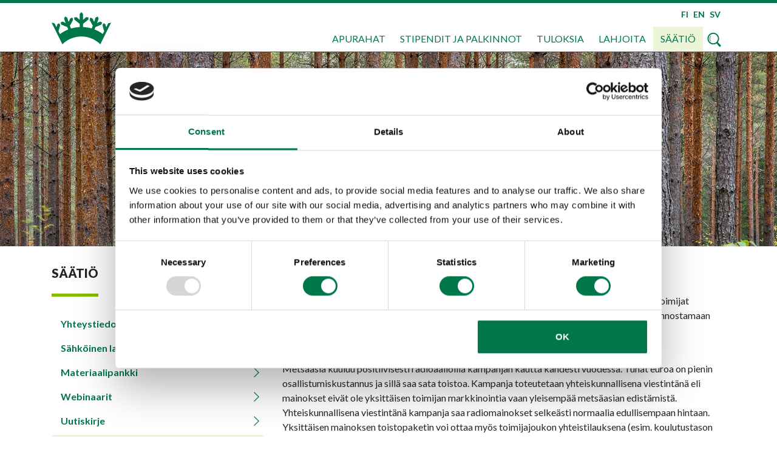

--- FILE ---
content_type: text/html; charset=UTF-8
request_url: https://www.mmsaatio.fi/saatio/metsaalan-radiokampanja.html
body_size: 23403
content:
<!doctype html>
<html lang="fi">
	<head>
		<meta charset="utf-8">
		<meta name="viewport" content="width=device-width, initial-scale=1, shrink-to-fit=no">
		
		<link rel="preconnect" href="https://code.jquery.com">
<link rel="preconnect" href="https://cdnjs.cloudflare.com">
<link rel="preconnect" href="https://maxcdn.bootstrapcdn.com">
		<!-- <link rel="preload" href=""> -->
		<link rel="apple-touch-icon" sizes="180x180" href="https://www.mmsaatio.fi/media/layout/img-2018/favicon/apple-touch-icon.png">
<link rel="icon" type="image/png" sizes="32x32" href="https://www.mmsaatio.fi/media/layout/img-2018/favicon/favicon-32x32.png">
<link rel="icon" type="image/png" sizes="16x16" href="https://www.mmsaatio.fi/media/layout/img-2018/favicon/favicon-16x16.png">
<link rel="manifest" href="https://www.mmsaatio.fi/media/layout/img-2018/favicon/site.webmanifest">
<meta name="msapplication-TileColor" content="#da532c">
<meta name="theme-color" content="#ffffff">
		<script src="https://code.jquery.com/jquery-3.2.1.min.js" integrity="sha256-hwg4gsxgFZhOsEEamdOYGBf13FyQuiTwlAQgxVSNgt4=" crossorigin="anonymous"></script>
<script src="https://www.mmsaatio.fi/media/layout/js/js.cookie.js?v=01"></script>
<script defer src="https://cdnjs.cloudflare.com/ajax/libs/popper.js/1.11.0/umd/popper.min.js" integrity="sha384-b/U6ypiBEHpOf/4+1nzFpr53nxSS+GLCkfwBdFNTxtclqqenISfwAzpKaMNFNmj4" crossorigin="anonymous"></script>
<script defer src="https://maxcdn.bootstrapcdn.com/bootstrap/4.0.0-beta/js/bootstrap.min.js" integrity="sha384-h0AbiXch4ZDo7tp9hKZ4TsHbi047NrKGLO3SEJAg45jXxnGIfYzk4Si90RDIqNm1" crossorigin="anonymous"></script>
<script defer src="https://cdnjs.cloudflare.com/ajax/libs/lazysizes/3.0.0/lazysizes.min.js" integrity="sha384-uhgOjbBYUq5Z/que52+tXA+WhwGLOJi0i8yABYH6myBumg5aC5Cq/2LljI0ejlP/" crossorigin="anonymous"></script>

<script defer src="https://cdnjs.cloudflare.com/ajax/libs/slick-carousel/1.9.0/slick.min.js" integrity="sha256-NXRS8qVcmZ3dOv3LziwznUHPegFhPZ1F/4inU7uC8h0=" crossorigin="anonymous"></script>
<script defer src="https://www.mmsaatio.fi/media/layout/date-picker/picker.js"></script>
<script defer src="https://www.mmsaatio.fi/media/layout/date-picker/picker-date.js"></script>
<script defer src="https://www.mmsaatio.fi/media/layout/date-picker/legacy.js"></script>
<!--<script defer src="https://www.mmsaatio.fi/media/layout/date-picker/picker-date-new.js"></script>-->

<script src="https://cdnjs.cloudflare.com/ajax/libs/Hyphenator/5.3.0/Hyphenator.min.js" integrity="sha512-WRSNesaGh5QBhZMN9KnGGrmLZDVcjzHWEixrvyq41lQEKOZ1tMqDEaE4rWrMzKJ8jxJZcvjTHg1QOMumvXYUqg==" crossorigin="anonymous" referrerpolicy="no-referrer"></script>
<script src="https://cdnjs.cloudflare.com/ajax/libs/Hyphenator/5.3.0/Hyphenator_Loader.min.js" integrity="sha512-0pUTWDaCcky5l5jamIJ/NmhKml/floBn1re5Ux41qOJGTHRL8+qPDUNijbh1alkrKF6lHfgAlYnRE55/OqLEcg==" crossorigin="anonymous" referrerpolicy="no-referrer"></script>
<script src="https://cdnjs.cloudflare.com/ajax/libs/Hyphenator/5.3.0/patterns/fi.min.js" integrity="sha512-GIUBCdnJQHxJt+eQVRFm0t8WoaKNDw9/EWwONSBfVrZAoHgCb39irPvaeeCwqjXMhkK7DGbx4YQRgBnkByCc5g==" crossorigin="anonymous" referrerpolicy="no-referrer"></script>


<!--<script defer src="https://www.mmsaatio.fi/media/layout/date-picker/lib/translations/fi_fi.js"></script>-->
<script defer src="https://www.mmsaatio.fi/media/layout/build-2018/js/main.js?_=1762951215"></script>

<script>
	function sitePrint() {
		window.print();
	}
</script>
		<!--<link rel="stylesheet" href="https://use.fontawesome.com/releases/v5.2.0/css/all.css" integrity="sha384-hWVjflwFxL6sNzntih27bfxkr27PmbbK/iSvJ+a4+0owXq79v+lsFkW54bOGbiDQ" crossorigin="anonymous">-->
<link rel="stylesheet" href="https://pro.fontawesome.com/releases/v5.3.1/css/all.css" integrity="sha384-9ralMzdK1QYsk4yBY680hmsb4/hJ98xK3w0TIaJ3ll4POWpWUYaA2bRjGGujGT8w" crossorigin="anonymous">
<link rel="stylesheet" href="https://fonts.googleapis.com/css?family=Lato:300,400,700,900">
<link rel="stylesheet" type="text/css" href="//cdn.jsdelivr.net/npm/slick-carousel@1.8.1/slick/slick.css"/>
<link rel="stylesheet" href="https://www.mmsaatio.fi/media/layout/date-picker/classic.css">
<link rel="stylesheet" href="https://www.mmsaatio.fi/media/layout/date-picker/classic-date.css">
	
	<link rel="stylesheet" href="https://www.mmsaatio.fi/media/layout/build-2018/css/main.css?_=1762951215">


<link rel="stylesheet" type="text/css" href="https://www.mmsaatio.fi/media/layout/build-2018/css/print.css" media="print">


		<title>Metsäalan radiokampanja - Metsämiesten Säätiö</title>            
		<meta name="description" content="Vuosittain rahoitamme 1,8 miljoonalla eurolla yli sataa apurahahanketta. Lahjoituksien avulla voimme lisätä apurahojen määrää.">
		<meta property="og:image" content="https://www.mmsaatio.fi/media/layout/img-2018/kruunu-logo-share.png">
		<meta property="og:title" content="Metsäalan radiokampanja - Metsämiesten Säätiö">
		<meta property="og:type" content="article">
		<meta property="og:url" content="https://www.mmsaatio.fi/saatio/metsaalan-radiokampanja.html">
		<meta property="og:description" content="Vuosittain rahoitamme 1,8 miljoonalla eurolla yli sataa apurahahanketta. Lahjoituksien avulla voimme lisätä apurahojen määrää.">
		<meta property="og:image" content="https://www.mmsaatio.fi/media/layout/img-2018/kruunu-logo-share.png">
		
		<meta name="twitter:site" content="@mmsaatio">
		<meta name="twitter:creator" content="@mmsaatio">
		<meta name="twitter:url" content="https://www.mmsaatio.fi/saatio/metsaalan-radiokampanja.html">
		<meta name="twitter:domain" content="https://www.mmsaatio.fi">
		<meta name="twitter:title" content="Metsäalan radiokampanja - Metsämiesten Säätiö" />
		<meta name="twitter:description" content="Vuosittain rahoitamme 1,8 miljoonalla eurolla yli sataa apurahahanketta. Lahjoituksien avulla voimme lisätä apurahojen määrää." />
		<meta name="twitter:image" content="https://www.mmsaatio.fi/media/layout/img-2018/kruunu-logo-share.png" />
		<meta http-equiv="Content-Type" content="text/html; charset=UTF-8" />
<link rel="canonical" href="https://www.mmsaatio.fi/saatio/metsaalan-radiokampanja.html" />
<link rel="alternate" href="https://www.mmsaatio.fi/saatio/metsaalan-radiokampanja.html" hreflang="fi">
<link rel="alternate" href="https://www.mmsaatio.fi/saatio/metsaalan-radiokampanja.html" hreflang="x-default">

		<!-- Google Consent Mode V2 defaults -->
<script data-cookieconsent="ignore">
    window.dataLayer = window.dataLayer || [];
    function gtag() {
        dataLayer.push(arguments);
    }
    gtag("consent", "default", {
        ad_personalization: "denied",
        ad_storage: "denied",
        ad_user_data: "denied",
        analytics_storage: "denied",
        functionality_storage: "denied",
        personalization_storage: "denied",
        security_storage: "granted",
        wait_for_update: 500,
    });
    gtag("set", "ads_data_redaction", true);
    gtag("set", "url_passthrough", false);
</script>
<!-- END Google Consent Mode V2 defaults -->

<!-- Google Tag Manager -->
	<script>(function(w,d,s,l,i){w[l]=w[l]||[];w[l].push({'gtm.start':

	new Date().getTime(),event:'gtm.js'});var f=d.getElementsByTagName(s)[0],

	j=d.createElement(s),dl=l!='dataLayer'?'&l='+l:'';j.async=true;j.src=

	'https://www.googletagmanager.com/gtm.js?id='+i+dl;f.parentNode.insertBefore(j,f);

	})(window,document,'script','dataLayer','GTM-TRH8PV8');</script>
<!-- End Google Tag Manager -->

<!-- Cookiebot-->
	<script id="Cookiebot" src="https://consent.cookiebot.com/uc.js" data-cbid="afb387d1-5523-41df-821b-5f80371d41b1" data-blockingmode="auto" type="text/javascript"></script>
<!-- End Cookiebot-->


	</head>
<body>
	<!-- Google Tag Manager (noscript) -->
<noscript><iframe src="https://www.googletagmanager.com/ns.html?id=GTM-TRH8PV8" height="0" width="0" style="display:none;visibility:hidden"></iframe></noscript>
<!-- End Google Tag Manager (noscript) -->	<div class="overlay-modal"><div class="modal-here w-100 h-100"></div></div>
	<header class="site-header">
		<div class="d-none d-lg-block">
	<div class="bg-primary" style="height:5px;"></div>
	<div class="border-bottom-green">
		<div class="container position-relative d-flex flex-column justify-content-between" style="height:80px;">
			<div class="row no-gutters pt-1 justify-content-end navbar-links d-none d-md-flex align-items-center py-2 mr-2">
				<a href="https://www.mmsaatio.fi/etusivu.html" class="position-absolute cursor z-10" style="left:0;top:15px;margin-left:15px;"><img src="https://www.mmsaatio.fi/media/layout/img-2018/kruunu-logo.png" style="width:98px;height:auto;" alt=""></a>
				<!--<a href="< % URL FOR PAGE:139 % >" class="weight-black text-primary font-size-sm">RSS<i class="fas fa-rss ml-1"></i></a>-->
				<a href="https://www.mmsaatio.fi/etusivu.html" class="pl-2 weight-black text-primary font-size-sm">FI</a>
				<!--<span data-nosnippet>-->


	<a class="pl-2 weight-black text-primary font-size-sm open-en-modal d-none d-lg-inline">EN</a>
	<a class="pl-2 en-link font-size-sm text-primary open-en-modal d-inline d-lg-none">In English</a>


<div class="position-absolute bg-white js-modal-en en-modal-area box-shadow-gray" id="modal-up">
	<div class="p-4 modal-text">
		<div class="text-right pb-1 px-2">
			<i class="fa fa-times fa-2x cursor modal-close"></i>
		</div>
		<div class="px-4 pb-4" data-nosnippet>
			<h1><strong>Mets&auml;miesten S&auml;&auml;ti&ouml; Foundation</strong></h1>

<p><strong>An independent player</strong></p>

<p>Mets&auml;miesten S&auml;&auml;ti&ouml; Foundation, established in 1948, is one of the most renowned independent developers and supporters of the forest sector in Finland.&nbsp;</p>

<p>We award some 1,8 million euros yearly from the profits of our investments, for advancing the well-being, abilities and human capital of the people working in the forest sector. By developing the skills of forest professionals we advance a thriving forest sector and build a sustainable bioeconomy for the future.</p>

<p><strong>Grants and scholarships</strong></p>

<p>The essential element of the Foundation&rsquo;s work is awarding grants and scholarships&nbsp;</p>

<p>We award financial support to our key areas of focus: Education and research projects, study reports, development, marketing and communications projects, studies and study tours abroad as well as&nbsp;writing thesis. In addition, we participate in and influence the societal discussion as well as work actively in various networks. &nbsp;</p>

<p>We operate independently and in cooperation with our stakeholders, promoting innovative and practical approaches and transparency.</p>

<p>Application period for grants is&nbsp;1.12.&ndash;31.1. We grant about 1,8 million euros a year for initiatives developing the forest sector.&nbsp;</p>

<p>Application period for scholarships 1.1.&ndash;31.12. We grant scholarships for graduating young people and inspiring individuals at workplaces.</p>

<p>The application must be completed in Finnish in the electronic Kas&ouml;&ouml;ri scholarship system. Any attachments to the application may be in Finnish or English. The application must be a clear, independent application and cannot be completed with references to attachments.</p>

<p><strong>Our goal is a successful forest professional</strong></p>

<p>People are the&nbsp;key to the success of the forest sector, its companies and communities. We support this by advancing know how, human interaction skills, work procedures and well-being at workplace. In the long term, the significance of new knowledge will be of growing importance. We need to secure the attractiveness of the forest sector as a workplace and understand the changes and their consequences ahead.&nbsp;</p>

<p><strong>Focus of the financing and activities</strong></p>

<p>Know-how</p>

<ul>
	<li>Developing human skills and the forest education systems &nbsp;</li>
	<li>Research and follow up on the competence needs in closely related industries as well as industry interfaces</li>
	<li>Developing working life learning and skills</li>
</ul>

<p>Well-being&nbsp;</p>

<ul>
	<li>Research on people and their behaviour</li>
	<li>Developing leadership, creativity, management and self-management skills</li>
	<li>Interaction skills of people, understanding and capitalizing on diversity</li>
	<li>Professional identity of the sector and its development</li>
</ul>

<p>Forest relationship and culture</p>

<ul>
	<li>Understanding and utilizing the Finns&rsquo; relationship to forests for the development of the sector</li>
	<li>Vigorous and multiple valued forest culture as an attracting force to working the sector&nbsp;</li>
	<li>Preserving and promoting the forest cultural heritage</li>
</ul>

<p>Networks</p>

<ul>
	<li>Identifying the skills required for working in new kinds of emerging networks</li>
	<li>Supporting and strengthening people, business, industries and international networks</li>
	<li>Developing of network competences and capabilities as well as network management</li>
	<li>Internationalization of students</li>
</ul>

<p>Awareness</p>

<ul>
	<li>Increasing the appreciation, awareness and attractiveness of the renewed forest sector</li>
	<li>Supporting the significance of forest sector work</li>
	<li>Development of forest communications and marketing</li>
</ul>

<p>Foresight</p>

<ul>
	<li>Analysing, interpreting and anticipating future changes affecting forestry stakeholders</li>
	<li>Anticipating training and research needs in the forest sector</li>
	<li>National and international forest policy, research and analysis in support of those</li>
</ul>

<p><strong>Effectiveness as a goal&nbsp;</strong></p>

<p>The Foundation evaluates the effectiveness of its own operations as well as the activities of the forest sector. The Foundation has carried out evaluations - among others &ndash; of forest research, forest education and communication targeting the youth.</p>

<p>From the projects we fund, we expect effectiveness, external communication and implementation of the results according to the Foundation&#39;s goals.</p>

<p>Our values are based on independence, future orientation and cooperation. Our activities are open and transparent: Foundation rules and all recipients of grants of at least 1500 euros are available on our homepage.</p>

<p><strong>Future strengthening initiatives</strong></p>

<p>The Foundation has established several initiatives for strengthening the future of the forest sector</p>

<ul>
	<li>Forest Leadership Academy</li>
	<li>Professorship of International Forest Policy</li>
	<li>Forest Sector Workplace Well-being Program</li>
</ul>

<p><strong>Donations are welcome&nbsp;</strong></p>

<p>The Foundation&#39;s current operations are funded by revenues from forest properties, rental housing and various types of financial investments. The basis for independent and effective actions is the long-term and responsible management of the Foundation&#39;s assets. A particularly important asset is forest; The foundation believes in forests. Donations are welcome, they solidify the effectiveness of the operations.</p>

<p><strong>Contact information<br />
Mets&auml;miesten S&auml;&auml;ti&ouml; Foundation</strong></p>

<p>Ulvilantie 23 B 13<br />
FI-00350 Helsinki, Finland<br />
www.mmsaatio.fi<br />
@mmsaatio<br />
#mmsaatio</p>

<p><strong>Veikko Iittainen</strong><br />
Development manager<br />
Tel. +358 40 631 4771<br />
Email: veikko.iittainen@mmsaatio.fi</p>

<p><strong>Aija J&auml;rnstedt</strong><br />
Service Manager<br />
Tel. +358 400 882 022<br />
Email: aija.jarnstedt@mmsaatio.fi</p>

<p><strong>Jarkko Niemi</strong><br />
Chairman of the Investment Committee<br />
Tel. +358 40 043 9148<br />
Email: jarkko.niemi@mmsaatio.fi</p>

<p><strong>Ilari Pirttil&auml;</strong><br />
Managing Director<br />
Tel.+358 50 598 9920<br />
Email: ilari.pirttila@mmsaatio.fi</p>

<p><strong>Petri Vanhala</strong><br />
Chairman of the Board<br />
Tel. +358 400 759 872<br />
Email: petri.vanhala@paperiliitto.fi</p>
		</div>
	</div>
</div>

<!--</span>-->
				<!--<span data-nosnippet>--><a class="pl-2 weight-black text-primary font-size-sm open-se-modal d-none d-lg-inline">SV</a>
<a class="pl-2 en-link font-size-sm text-primary open-se-modal d-inline d-lg-none">På Svenska</a>

<div class="position-absolute bg-white js-modal-se se-modal-area box-shadow-gray" id="modal-up">
	<div class="p-4 modal-text">
		<div class="text-right pb-1 px-2">
			<i class="fa fa-times fa-2x cursor modal-close-se"></i>
		</div>
		<div class="row">
			<div class="col-12 col-sm-6 col-md-4">
				
				<div class="mb-4 d-none-print">
					<div class="embed-responsive embed-responsive-16by9 mb-3">
						<iframe class="embed-responsive-item" src="https://www.youtube.com/embed/jxQNe7u4ZVQ" allowfullscreen></iframe>
						<a href="#" class="js-youtube-play"><span class="w-100 h-100 position-absolute " style="top:0; left: 0; z-index: 100; background-image:url(/media/layout/img-2018/arv-efter-skogshuggare-go_e-cc-82r-skogsbranschen-gott.jpg); background-size: cover;"></span></a>
					</div>
					
				</div>
				
			</div>
			<div class="col-12 col-sm-6 col-md-4">
				
				<div class="mb-4 d-none-print">
					<div class="embed-responsive embed-responsive-16by9 mb-3">
						<iframe class="embed-responsive-item" src="https://www.youtube.com/embed/XfLXBVHkRHk" allowfullscreen></iframe>
						<a href="#" class="js-youtube-play"><span class="w-100 h-100 position-absolute " style="top:0; left: 0; z-index: 100; background-image:url(/media/layout/img-2018/va_e-cc-82lma_e-cc-80ende-skogsfackma_e-cc-82n-garanterar-framga_e-cc-80ng.jpg); background-size: cover;"></span></a>
					</div>
					
				</div>
				
			</div>
			<div class="col-12 col-sm-6 col-md-4">
				
				<div class="mb-4 d-none-print">
					<div class="embed-responsive embed-responsive-16by9 mb-3">
						<iframe class="embed-responsive-item" src="https://www.youtube.com/embed/l2U0bNUSMjQ" allowfullscreen></iframe>
						<a href="#" class="js-youtube-play"><span class="w-100 h-100 position-absolute " style="top:0; left: 0; z-index: 100; background-image:url(/media/layout/img-2018/kom-med-och-bygg-upp-skogsbranschens-framtid.jpg); background-size: cover;"></span></a>
					</div>
					
				</div>
				
			</div>
		</div>
		<div class="px-4 pb-4" data-nosnippet>
			<h2>Stiftelsen Mets&auml;miesten S&auml;&auml;ti&ouml;</h2>

<p><strong>En sj&auml;lvst&auml;ndig akt&ouml;r</strong></p>

<p>Stiftelsen Mets&auml;miesten S&auml;&auml;ti&ouml; grundades &aring;r 1948 och &auml;r en av de mest betydande oberoende utvecklarorganisationerna i skogsbranschen.</p>

<p>Vi delar varje &aring;r ut cirka 1,8 miljoner euro av avkastningen fr&aring;n v&aring;r placeringsverksamhet f&ouml;r att fr&auml;mja v&auml;lbefinnandet, kunskaperna och humankapitalet hos personer som &auml;r verksamma i skogsbranschen. Allteftersom skogsfackm&auml;n utvecklar sin kompetens fr&auml;mjas ocks&aring; skogsbranschen och en h&aring;llbar bioekonomi.</p>

<p><strong>Underst&ouml;d och stipendier</strong></p>

<p>Stiftelsens viktigaste uppgift &auml;r att dela ut underst&ouml;d och stipendier.</p>

<p>Inom ramen f&ouml;r v&aring;ra prioriteringsomr&aring;den finansierar vi utbildnings- och forskningsprojekt, utredningar, utvecklings-, marknadsf&ouml;rings- och kommunikationsprojekt, utlandsstudier och studieresor samt l&auml;rdomsprov. D&auml;rtill p&aring;verkar och deltar vi i den samh&auml;lleliga skogsdebatten och medverkar i ett flertal n&auml;tverk.</p>

<p>Vi arbetar sj&auml;lvst&auml;ndigt och i samarbete med v&aring;ra intressentgrupper. Innovationer, &ouml;ppenhet och pragmatiska tillv&auml;gag&aring;ngss&auml;tt framh&auml;vs i v&aring;r verksamhet.</p>

<p>Ans&ouml;kan ska fyllas i p&aring; finska i det elektroniska stipendiesystemet Kas&ouml;&ouml;ri mellan 1.12.-31.1. Eventuella bilagor till ans&ouml;kan kan vara p&aring; finska eller engelska. Ans&ouml;kan ska vara en tydlig och sj&auml;lvst&auml;ndig ans&ouml;kan och f&aring;r inte fyllas i med h&auml;nvisningar till bilagor.</p>

<p><strong>Kunniga skogsfackm&auml;n</strong></p>

<p>M&auml;nniskan och m&auml;nniskorna tillsammans &auml;r avg&ouml;rande f&ouml;r skogsbranschens och f&ouml;r branschf&ouml;retagens- och sammanslutningarnas framg&aring;ng. Framg&aring;ngen fr&auml;mjas genom kompetensutveckling, v&auml;xelverkan, arbetsh&auml;lsa och tillb&ouml;rliga tillv&auml;gag&aring;ngss&auml;tt. Vikten av ny kunskap framh&auml;vs p&aring; l&aring;ng sikt: vi m&aring;ste kunna s&auml;kerst&auml;lla branschens styrkor p&aring; ett h&aring;llbart s&auml;tt och f&ouml;rutse f&ouml;r&auml;ndringar och deras f&ouml;ljder.<br />
<br />
<strong>Prioriteringsomr&aring;den f&ouml;r stipendierna on verksamheten</strong></p>

<p><strong>Kunskap&nbsp; &nbsp; &nbsp;</strong></p>

<ul>
	<li>Kompetensutveckling och utveckling av utbildningssystemen i branschen</li>
	<li>Unders&ouml;kning och uppf&ouml;ljning av kunskapsbehov &auml;ven i n&auml;rliggande branscher och i gr&auml;nssnitten mellan olika branscher</li>
	<li>Utveckling av l&auml;randet i arbetslivet och arbetslivsberedskapen</li>
</ul>

<p>&nbsp;<strong>V&auml;lbefinnande</strong></p>

<ul>
	<li>Forskning kring m&auml;nniskor och deras beteende</li>
	<li>Utveckling av ledarskap, kreativitet, chefsarbete och sj&auml;lvledning</li>
	<li>F&auml;rdigheter i v&auml;xelverkan, k&auml;nnedom om olikheter och hur de kan utnyttjas</li>
	<li>Yrkesidentiteten i branschen och hur den kan st&auml;rkas</li>
</ul>

<p><strong>Skogskulturen och relationen till skogen</strong></p>

<ul>
	<li>Insikter i den finl&auml;ndska relationen till skogen och hur den kan utnyttjas i branschutvecklingen</li>
	<li>En livskraftig och m&aring;ngsidig skogskultur &auml;r en attraktionsfaktor</li>
	<li>Skogskulturarvet bevaras och lyfts fram</li>
</ul>

<p><strong>N&auml;tverk</strong></p>

<ul>
	<li>Identifiering av vilka kunskaper som beh&ouml;vs f&ouml;r att kunna agera i nya n&auml;tverk</li>
	<li>Att st&ouml;da och st&auml;rka m&auml;nniskor, f&ouml;retag, branscher och internationella n&auml;tverk</li>
	<li>Utveckling av n&auml;tkompetens och -beredskap samt n&auml;tverksledning</li>
	<li>Internationalisering bland studerande</li>
</ul>

<p><strong>V&auml;lk&auml;ndhet</strong></p>

<ul>
	<li>Skogsbranschen genomg&aring;r f&ouml;rnyelser och g&ouml;rs mer uppskattad, k&auml;nd och attraktiv</li>
	<li>Vikten och inneb&ouml;rden av skogsbranschens arbete st&auml;rks</li>
	<li>F&ouml;rb&auml;ttrad skogskommunikation och -marknadsf&ouml;ring</li>
</ul>

<p><strong>Framf&ouml;rh&aring;llning</strong></p>

<ul>
	<li>Analys, tolkning och prognostisering av framtida f&ouml;r&auml;ndringar som p&aring;verkar skogsfackm&auml;nnen</li>
	<li>Framf&ouml;rh&aring;llning av utbildnings- och forskningsbehov i skogsbranschen</li>
	<li>Nationell och internationell skogspolitik samt forskning och analysering som st&ouml;der Politiken</li>
</ul>

<p><strong>Slagkraft &auml;r v&aring;rt m&aring;l</strong></p>

<p>Mets&auml;miesten S&auml;&auml;ti&ouml; utv&auml;rderar effekterna av sin egen verksamhet och verksamheten i skogsbranschen. Stiftelsen har genomf&ouml;rt evalueringar av bl.a. forskningen och utbildningen i skogsbranschen samt av den branschkommunikation som riktar sig till ungdomar.<br />
<br />
Av de projekt som vi finansierar f&ouml;ruts&auml;tter vi &ndash; i enlighet med stiftelsens m&aring;l &ndash; effektfullhet, kommunikation ut&aring;t och oms&auml;ttning av resultaten i praktiken.</p>

<p>V&aring;ra etiska v&auml;rderingar bygger p&aring; oberoende, framtidsinriktning och samarbete. V&aring;r verksamhet &auml;r &ouml;ppen och transparent: stiftelsens stadgar och alla som mottagit underst&ouml;d p&aring; minst 1 500 euro redovisas p&aring; v&aring;r webbplats.<br />
<br />
<strong>&Ouml;ppningar som st&auml;rker framtiden</strong></p>

<p>Stiftelsen Mets&auml;miesten S&auml;&auml;ti&ouml; har st&aring;tt f&ouml;r flera framtidsinriktade &ouml;ppningar:</p>

<ul>
	<li>ledarskapsakademi</li>
	<li>professur i internationell skogspolitik</li>
	<li>v&auml;lf&auml;rdsprogram</li>
</ul>

<p><strong>Donationer &auml;r v&auml;lkomna</strong><br />
<br />
Stiftelsen Mets&auml;miesten S&auml;&auml;ti&ouml; grundades som en uppf&ouml;ljning p&aring; provianteringsbyr&aring;n Mets&auml;ty&ouml;maiden Muonitustoimisto. Provianteringsbyr&aring;n hade med specialr&auml;ttighet fr&aring;n staten hand om distributionen av mat till skogshyggen. N&auml;r f&ouml;rh&aring;llandena f&ouml;rb&auml;ttrades grundades en allm&auml;nnyttig stiftelse f&ouml;r skogsbranschen, Mets&auml;miesten S&auml;&auml;ti&ouml;, att f&ouml;rvalta den egendom som hade ansamlats hos byr&aring;n.</p>

<p>I dag finansieras stiftelsens verksamhet med avkastningen fr&aring;n skogsfastigheter, hyresbost&auml;der och olika slags finansiella placeringar. L&aring;ngsiktig och ansvarsfull f&ouml;rvaltning av stiftelsens tillg&aring;ngar &auml;r grunden f&ouml;r den sj&auml;lvst&auml;ndiga och effektiva verksamheten. Skogarna utg&ouml;r en s&auml;rskilt viktig tillg&aring;ngspost; vi tror p&aring; skogen. Donationer och stiftelsefusioner v&auml;lkomnas eftersom de fr&auml;mjar resultatet av verksamheten.<br />
<br />
<strong>Akt&ouml;rer som fusionerats med stiftelsen</strong></p>

<ul>
	<li>Mets&auml;talouden edist&auml;misrahasto 2014</li>
	<li>Mets&auml;nparannuss&auml;&auml;ti&ouml; 2013</li>
	<li>Mets&auml;teollisuustuotteiden Vientikaupan Edist&auml;miss&auml;&auml;ti&ouml; 2017</li>
	<li>Kotkan Puutalousopiston stipendis&auml;&auml;ti&ouml; 2018</li>
</ul>

<p><strong>Kontaktinformation Stiftelsen Mets&auml;miesten S&auml;&auml;ti&ouml;</strong></p>

<p>Ulfsbyv&auml;gen 23 B 13<br />
00350 Helsingfors, Finland<br />
<a href="https://www.mmsaatio.fi">www.mmsaatio.fi</a> @mmsaatio #mmsaatio<br />
<br />
<strong>Veikko Iittainen</strong><br />
Utvecklingschef<br />
Tfn 040&nbsp;631 4771<br />
E-post: <a href="mailto:veikko.iittainen@mmsaatio.fi">veikko.iittainen@mmsaatio.fi</a><br />
<br />
<strong>Aija J&auml;rnstedt</strong><br />
Servicechef<br />
Tfn 040 088 2022<br />
E-post: <a href="mailto:aija.jarnstedt@mmsaatio.fi">aija.jarnstedt@mmsaatio.fi</a><br />
<br />
<strong>Jarkko Niemi</strong><br />
Placeringskommitt&eacute;ns ordf&ouml;rande<br />
Tfn 040 043 9148<br />
E-post: <a href="mailto:jarkko.niemi@mmsaatio.fi">jarkko.niemi@mmsaatio.fi</a><br />
<br />
<strong>Ilari Pirttil&auml;</strong><br />
Verkst&auml;llande direkt&ouml;r<br />
Tfn 050 598 9920<br />
E-post: <a href="mailto:ilari.pirttila@mmsaatio.fi">ilari.pirttila@mmsaatio.fi</a></p>

<p><strong>Petri Vanhala</strong><br />
Styrelsens ordf&ouml;rande<br />
Tfn 0400 759 872<br />
E-post: <a href="mailto:petri.vanhala@paperiliitto.fi" target="_blank">petri.vanhala@paperiliitto.fi</a></p>
		</div>
	</div>
</div><!--</span>-->
			</div>
			<div class="row no-gutters justify-content-end pb-1 pt-2 position-relative">
				<nav class="main-nav d-flex justify-content-between flex-wrap">
					<ul class="menu main-nav-menu">
<li class="first level1 hasSubItems">
	<a class="text-uppercase text-decoration-none main-nav-link js-toggle-submenu" href="https://www.mmsaatio.fi/apurahat.html">Apurahat</a>
	<ul class="menu main-nav-menu submenu">
<li class="first level2"><a href="https://www.mmsaatio.fi/apurahat/apurahan-hakijalle.html" target="_top">Apurahan hakijalle</a></li>


<li class="level2"><a href="https://www.mmsaatio.fi/apurahat/apurahan-saajalle.html" target="_top">Apurahan saajalle</a></li>


<li class="level2"><a href="https://www.mmsaatio.fi/apurahat/myonnetyt-apurahat.html" target="_top">Myönnetyt apurahat</a></li>


<li class="level2"><a href="https://www.mmsaatio.fi/apurahat/apurahahankkeiden-tiedotteet.html" target="_top">Apurahahankkeiden tiedotteet</a></li>


<li class="level2"><a href="https://www.mmsaatio.fi/apurahat/linkkeja-rahoituskohteisiin.html" target="_top">Linkkejä rahoituskohteisiin</a></li>


<li class="level2"><a href="https://www.mmsaatio.fi/apurahat/kasoori.html" target="_top">Kasööri</a></li>


<li class="last level2"><a href="https://www.mmsaatio.fi/apurahat/tietosuojaseloste.html" target="_top">Tietosuojaseloste</a></li>

</ul>
</li>


<li class="level1 hasSubItems">
	<a class="text-uppercase text-decoration-none main-nav-link js-toggle-submenu" href="https://www.mmsaatio.fi/stipendit-ja-palkinnot.html">Stipendit ja palkinnot</a>
	<ul class="menu main-nav-menu submenu">
<li class="first level2"><a href="https://www.mmsaatio.fi/stipendit-ja-palkinnot/valmistuvien-nuorten-stipendi.html" target="_top">Valmistuvien nuorten stipendi</a></li>


<li class="level2"><a href="https://www.mmsaatio.fi/stipendit-ja-palkinnot/tyoyhteison-hyva-tyyppi-stipendi.html" target="_top">Työyhteisön hyvä tyyppi -stipendi</a></li>


<li class="level2"><a href="https://www.mmsaatio.fi/stipendit-ja-palkinnot/myonnetyt-stipendit.html" target="_top">Myönnetyt stipendit</a></li>


<li class="level2"><a href="https://www.mmsaatio.fi/stipendit-ja-palkinnot/viestintaa-tukeva-tyonantaja-palkinto.html" target="_top">Viestintää tukeva työnantaja -palkinto</a></li>


<li class="last level2"><a href="https://www.mmsaatio.fi/stipendit-ja-palkinnot/tietosuojaseloste.html" target="_top">Tietosuojaseloste</a></li>

</ul>
</li>


<li class="level1 hasSubItems">
	<a class="text-uppercase text-decoration-none main-nav-link js-toggle-submenu" href="https://www.mmsaatio.fi/tuloksia.html">Tuloksia</a>
	<ul class="menu main-nav-menu submenu">
<li class="first level2"><a href="https://www.mmsaatio.fi/tuloksia/uusimpia-tuloksia.html" target="_top">Uusimpia tuloksia</a></li>


<li class="level2"><a href="https://www.mmsaatio.fi/tuloksia/vanhempia-aikaansaannoksia.html" target="_top">Vanhempia aikaansaannoksia</a></li>


<li class="level2"><a href="https://www.mmsaatio.fi/tuloksia/nuoret-maailmalla.html" target="_top">Nuoret maailmalla</a></li>


<li class="level2"><a href="https://www.mmsaatio.fi/tuloksia/apurahahankkeet-tiedottavat.html" target="_top">Apurahahankkeet tiedottavat</a></li>


<li class="last level2"><a href="https://www.mmsaatio.fi/tuloksia/stipenditiedotteet.html" target="_top">Stipenditiedotteet</a></li>

</ul>
</li>


<li class="level1 hasSubItems">
	<a class="text-uppercase text-decoration-none main-nav-link js-toggle-submenu" href="https://www.mmsaatio.fi/lahjoita.html">Lahjoita</a>
	<ul class="menu main-nav-menu submenu">
<li class="first level2"><a href="https://www.mmsaatio.fi/lahjoita/tule-mukaan-lahjoittajaksi.html" target="_top">Tule mukaan lahjoittajaksi</a></li>


<li class="level2"><a href="https://www.mmsaatio.fi/lahjoita/metsan-ja-ihmisten-hyvaksi.html" target="_top">Metsän ja ihmisten hyväksi</a></li>


<li class="level2"><a href="https://www.mmsaatio.fi/lahjoita/tee-metsatestamentti.html" target="_top">Tee Metsätestamentti</a></li>


<li class="level2"><a href="https://www.mmsaatio.fi/lahjoita/perusta-oma-rahasto.html" target="_top">Perusta oma rahasto</a></li>


<li class="level2"><a href="https://www.mmsaatio.fi/lahjoita/kertalahjoitus.html" target="_top">Kertalahjoitus</a></li>


<li class="level2"><a href="https://www.mmsaatio.fi/lahjoita/muisto-ja-merkkipaivakerays.html" target="_top">Muisto- ja merkkipäiväkeräys</a></li>


<li class="level2"><a href="https://www.mmsaatio.fi/lahjoita/joululahja.html" target="_top">Joululahja</a></li>


<li class="level2"><a href="https://www.mmsaatio.fi/lahjoita/tulostettavat-lahjoitusesitteet.html" target="_top">Tulostettavat lahjoitusesitteet</a></li>


<li class="level2"><a href="https://www.mmsaatio.fi/lahjoita/yhteison-lahjoitusvahennys-verotuksessa.html" target="_top">Yhteisön lahjoitusvähennys verotuksessa</a></li>


<li class="level2"><a href="https://www.mmsaatio.fi/lahjoita/lahjoittajagalleria.html" target="_top">Lahjoittajagalleria</a></li>


<li class="last level2"><a href="https://www.mmsaatio.fi/lahjoita/rahankerayslupa.html" target="_top">Rahankeräyslupa</a></li>

</ul>
</li>


<li class="last current level1 hasSubItems">
	<a class="text-uppercase text-decoration-none main-nav-link js-toggle-submenu" href="https://www.mmsaatio.fi/saatio.html">Säätiö</a>
	<ul class="menu main-nav-menu submenu">
<li class="first level2"><a href="https://www.mmsaatio.fi/saatio/yhteystiedot.html" target="_top">Yhteystiedot</a></li>


<li class="level2"><a href="https://www.mmsaatio.fi/saatio/sahkoinen-laskutus.html" target="_top">Sähköinen laskutus</a></li>


<li class="level2"><a href="https://www.mmsaatio.fi/saatio/materiaalipankki.html" target="_top">Materiaalipankki</a></li>


<li class="level2"><a href="https://www.mmsaatio.fi/saatio/webinaarit.html" target="_top">Webinaarit</a></li>


<li class="level2"><a href="https://www.mmsaatio.fi/saatio/uutiskirje.html" target="_top">Uutiskirje</a></li>


<li class="current level2"><a href="https://www.mmsaatio.fi/saatio/metsaalan-radiokampanja.html" target="_top">Metsäalan radiokampanja</a></li>


<li class="level2"><a href="https://www.mmsaatio.fi/saatio/hallinto.html" target="_top">Hallinto</a></li>


<li class="level2"><a href="https://www.mmsaatio.fi/saatio/strategia.html" target="_top">Strategia</a></li>


<li class="level2"><a href="https://www.mmsaatio.fi/saatio/rahoitusstrategia.html" target="_top">Rahoitusstrategia</a></li>


<li class="level2"><a href="https://www.mmsaatio.fi/saatio/arvot-ja-hyveet.html" target="_top">Arvot ja hyveet</a></li>


<li class="level2"><a href="https://www.mmsaatio.fi/saatio/saannot.html" target="_top">Säännöt</a></li>


<li class="level2"><a href="https://www.mmsaatio.fi/saatio/lahipiiri.html" target="_top">Lähipiiri</a></li>


<li class="level2"><a href="https://www.mmsaatio.fi/saatio/saatiosulautumiset.html" target="_top">Säätiösulautumiset</a></li>


<li class="level2"><a href="https://www.mmsaatio.fi/saatio/vuokra-asunnot.html" target="_top">Vuokra-asunnot</a></li>


<li class="level2"><a href="https://www.mmsaatio.fi/saatio/savottakamppa-kerkka.html" target="_top">Savottakämppä Kerkkä</a></li>


<li class="level2"><a href="https://www.mmsaatio.fi/saatio/metsakiinteistot.html" target="_top">Metsäkiinteistöt</a></li>


<li class="level2"><a href="https://www.mmsaatio.fi/saatio/historia.html" target="_top">Historia</a></li>


<li class="level2"><a href="https://www.mmsaatio.fi/saatio/metsamies-ja-metsaala.html" target="_top">Metsämies ja metsäala</a></li>


<li class="level2"><a href="https://www.mmsaatio.fi/saatio/huomionosoitukset.html" target="_top">Huomionosoitukset</a></li>


<li class="level2"><a href="https://www.mmsaatio.fi/saatio/johtohenkilot.html" target="_top">Johtohenkilöt</a></li>


<li class="last level2"><a href="https://www.mmsaatio.fi/saatio/tietosuojaseloste.html" target="_top">Tietosuojaseloste</a></li>

</ul>
</li>

</ul>				</nav>
				<div class="search-wrap">
					<div class="search-area open-search">
						<!--<i class="fa fa-search fa-lg open-search custom-search-nav text-primary cursor" aria-hidden="true"></i>-->
						<!--<img class="open-search custom-search-nav-png cursor" alt="Haku-ikoni" />-->
					</div>
					<div class="mainsearch" id="mainsearch">
						<form action="https://www.mmsaatio.fi/haku.html" method="get">
							<input type="hidden" name="dir" value="desc">
							<input type="search" name="q" placeholder="Haku" class="search_keywords">
							<button type="submit" class="search_submit" id="toggle-top-search"><i class="fa fa-chevron-right custom-mainsearch" aria-hidden="true"></i></button>
						</form>
					</div>
				</div>
			</div>
		</div>
	</div>
</div>
<div class="main-nav mobile-container d-block d-lg-none position-relative">
	<div class="py-1 bg-primary"></div>
	<div class="container">
		<div class="row my-2 position-relative d-flex justify-content-center">
			<div class="search-wrap">
					<div class="search-area open-search">
						<!--<i class="fa fa-search fa-lg open-search custom-search-nav text-primary cursor" aria-hidden="true"></i>-->
					</div>
					<div class="mainsearch"><!--id="mainsearch"-->
						<form action="https://www.mmsaatio.fi/haku.html" method="get">
							<input type="hidden" name="dir" value="desc">
							<input type="search" name="q" placeholder="Haku" class="search_keywords">
							<button type="submit" class="search_submit" id="toggle-top-search"><i class="fa fa-chevron-right custom-mainsearch" aria-hidden="true"></i></button>
						</form>
					</div>
				</div>
			<div class="inline mainlogo-area py-1">
				<a href="https://www.mmsaatio.fi/etusivu.html"><img src="https://www.mmsaatio.fi/media/layout/img-2018/kruunu-logo.png" style="width:94px;height:53px;" alt=""></a>
			</div>
			<div class="mobile-btn mobile-nav-icon">
				<!--<div class="position-relative">
					<i class="fa fa-bars fa-2x mobile-nav-icon"></i>
				</div>-->
			</div>
		</div>
	</div>
	<div class="main-nav-mobile">
		<ul class="mobile-menu list-unstyled level1"><li class="js-has-submenu first level1 hasSubItems" style="position: relative;">
	<a href="https://www.mmsaatio.fi/apurahat.html" class="">Apurahat</a>
	<ul class="mobile-menu list-unstyled sub-levels"><li class="js-has-submenu first level2 hasSubItems" style="position: relative;">
	<a href="https://www.mmsaatio.fi/apurahat/apurahan-hakijalle.html" class="">Apurahan hakijalle</a>
	<ul class="mobile-menu list-unstyled sub-levels"><li class="first level3">
	<a href="https://www.mmsaatio.fi/apurahat/apurahan-hakijalle/apurahat-vuodelle-2026.html" class="">Apurahat vuodelle 2026</a>
	 
	
</li><li class="level3">
	<a href="https://www.mmsaatio.fi/apurahat/apurahan-hakijalle/ohjeet-hakijalle.html" class="">Ohjeet hakijalle</a>
	 
	
</li><li class="level3">
	<a href="https://www.mmsaatio.fi/apurahat/apurahan-hakijalle/muutoksia-kasoorissa.html" class="">Muutoksia Kasöörissa</a>
	 
	
</li><li class="level3">
	<a href="https://www.mmsaatio.fi/apurahat/apurahan-hakijalle/usein-kysytyt-kysymykset.html" class="">Usein kysytyt kysymykset</a>
	 
	
</li><li class="level3">
	<a href="https://www.mmsaatio.fi/apurahat/apurahan-hakijalle/toimijoiden-henkiloston-koulutustuki.html" class="">Toimijoiden henkilöstön koulutustuki</a>
	 
	
</li><li class="level3">
	<a href="https://www.mmsaatio.fi/apurahat/apurahan-hakijalle/metsaosaaja-2030-tohtorikoulutus.html" class="">”Metsäosaaja 2030” -tohtorikoulutus</a>
	 
	
</li><li class="level3">
	<a href="https://www.mmsaatio.fi/apurahat/apurahan-hakijalle/sulautuneiden-saatioiden-tavoitteet.html" class="">Sulautuneiden säätiöiden tavoitteet</a>
	 
	
</li><li class="level3">
	<a href="https://www.mmsaatio.fi/apurahat/apurahan-hakijalle/vinkit-metsaalaa-opiskeleville.html" class="">Vinkit metsäalaa opiskeleville</a>
	 
	
</li><li class="level3">
	<a href="https://www.mmsaatio.fi/apurahat/apurahan-hakijalle/apurahansaajan-elaketurva.html" class="">Apurahansaajan eläketurva</a>
	 
	
</li><li class="level3">
	<a href="https://www.mmsaatio.fi/apurahat/apurahan-hakijalle/tietoja-apurahan-verotuksesta.html" class="">Tietoja apurahan verotuksesta</a>
	 
	
</li><li class="level3">
	<a href="https://www.mmsaatio.fi/apurahat/apurahan-hakijalle/lahipiiri.html" class="">Lähipiiri</a>
	 
	
</li><li class="last level3">
	<a href="https://www.mmsaatio.fi/apurahat/apurahan-hakijalle/kasoori.html" class="">Kasööri</a>
	 
	
</li></ul> 
	
	<i class="fal fa-chevron-right custom-chevron-mobile js-toggle-subpages"></i>
	
</li><li class="js-has-submenu level2 hasSubItems" style="position: relative;">
	<a href="https://www.mmsaatio.fi/apurahat/apurahan-saajalle.html" class="">Apurahan saajalle</a>
	<ul class="mobile-menu list-unstyled sub-levels"><li class="first level3">
	<a href="https://www.mmsaatio.fi/apurahat/apurahan-saajalle/ohjeet-apurahan-kaytosta.html" class="">Ohjeet apurahan käytöstä</a>
	 
	
</li><li class="level3">
	<a href="https://www.mmsaatio.fi/apurahat/apurahan-saajalle/ohjeet-kayttosopimuksen-tekoon.html" class="">Ohjeet käyttösopimuksen tekoon</a>
	 
	
</li><li class="level3">
	<a href="https://www.mmsaatio.fi/apurahat/apurahan-saajalle/raportointi-ja-tilitys.html" class="">Raportointi ja tilitys</a>
	 
	
</li><li class="level3">
	<a href="https://www.mmsaatio.fi/apurahat/apurahan-saajalle/tiedottaminen.html" class="">Tiedottaminen</a>
	 
	
</li><li class="level3">
	<a href="https://www.mmsaatio.fi/apurahat/apurahan-saajalle/tietoja-apurahan-verotuksesta.html" class="">Tietoja apurahan verotuksesta</a>
	 
	
</li><li class="level3">
	<a href="https://www.mmsaatio.fi/apurahat/apurahan-saajalle/kasoori.html" class="">Kasööri</a>
	 
	
</li><li class="last level3">
	<a href="https://www.mmsaatio.fi/apurahat/apurahan-saajalle/usein-kysytyt-kysymykset.html" class="">Usein kysytyt kysymykset</a>
	 
	
</li></ul> 
	
	<i class="fal fa-chevron-right custom-chevron-mobile js-toggle-subpages"></i>
	
</li><li class="js-has-submenu level2 hasSubItems" style="position: relative;">
	<a href="https://www.mmsaatio.fi/apurahat/myonnetyt-apurahat.html" class="">Myönnetyt apurahat</a>
	<ul class="mobile-menu list-unstyled sub-levels"><li class="first level3">
	<a href="https://www.mmsaatio.fi/apurahat/myonnetyt-apurahat/2025.html" class="">2025</a>
	 
	
</li><li class="level3">
	<a href="https://www.mmsaatio.fi/apurahat/myonnetyt-apurahat/2024.html" class="">2024</a>
	 
	
</li><li class="level3">
	<a href="https://www.mmsaatio.fi/apurahat/myonnetyt-apurahat/2023.html" class="">2023</a>
	 
	
</li><li class="level3">
	<a href="https://www.mmsaatio.fi/apurahat/myonnetyt-apurahat/2022.html" class="">2022</a>
	 
	
</li><li class="level3">
	<a href="https://www.mmsaatio.fi/apurahat/myonnetyt-apurahat/2021.html" class="">2021</a>
	 
	
</li><li class="level3">
	<a href="https://www.mmsaatio.fi/apurahat/myonnetyt-apurahat/2020.html" class="">2020</a>
	 
	
</li><li class="level3">
	<a href="https://www.mmsaatio.fi/apurahat/myonnetyt-apurahat/2019.html" class="">2019</a>
	 
	
</li><li class="level3">
	<a href="https://www.mmsaatio.fi/apurahat/myonnetyt-apurahat/2018.html" class="">2018</a>
	 
	
</li><li class="level3">
	<a href="https://www.mmsaatio.fi/apurahat/myonnetyt-apurahat/2017.html" class="">2017</a>
	 
	
</li><li class="last level3">
	<a href="https://www.mmsaatio.fi/apurahat/myonnetyt-apurahat/2016.html" class="">2016</a>
	 
	
</li></ul> 
	
	<i class="fal fa-chevron-right custom-chevron-mobile js-toggle-subpages"></i>
	
</li><li class="js-has-submenu level2 hasSubItems" style="position: relative;">
	<a href="https://www.mmsaatio.fi/apurahat/apurahahankkeiden-tiedotteet.html" class="">Apurahahankkeiden tiedotteet</a>
	<ul class="mobile-menu list-unstyled sub-levels"><li class="first level3">
	<a href="https://www.mmsaatio.fi/apurahat/apurahahankkeiden-tiedotteet/2025.html" class="">2025</a>
	 
	
</li><li class="level3">
	<a href="https://www.mmsaatio.fi/apurahat/apurahahankkeiden-tiedotteet/2024.html" class="">2024</a>
	 
	
</li><li class="level3">
	<a href="https://www.mmsaatio.fi/apurahat/apurahahankkeiden-tiedotteet/2023.html" class="">2023</a>
	 
	
</li><li class="level3">
	<a href="https://www.mmsaatio.fi/apurahat/apurahahankkeiden-tiedotteet/2022.html" class="">2022</a>
	 
	
</li><li class="level3">
	<a href="https://www.mmsaatio.fi/apurahat/apurahahankkeiden-tiedotteet/2021.html" class="">2021</a>
	 
	
</li><li class="level3">
	<a href="https://www.mmsaatio.fi/apurahat/apurahahankkeiden-tiedotteet/2020.html" class="">2020</a>
	 
	
</li><li class="level3">
	<a href="https://www.mmsaatio.fi/apurahat/apurahahankkeiden-tiedotteet/2019.html" class="">2019</a>
	 
	
</li><li class="level3">
	<a href="https://www.mmsaatio.fi/apurahat/apurahahankkeiden-tiedotteet/2018.html" class="">2018</a>
	 
	
</li><li class="level3">
	<a href="https://www.mmsaatio.fi/apurahat/apurahahankkeiden-tiedotteet/2017.html" class="">2017</a>
	 
	
</li><li class="level3">
	<a href="https://www.mmsaatio.fi/apurahat/apurahahankkeiden-tiedotteet/2016.html" class="">2016</a>
	 
	
</li><li class="last level3">
	<a href="https://www.mmsaatio.fi/apurahat/apurahahankkeiden-tiedotteet/2015.html" class="">2015</a>
	 
	
</li></ul> 
	
	<i class="fal fa-chevron-right custom-chevron-mobile js-toggle-subpages"></i>
	
</li><li class="level2">
	<a href="https://www.mmsaatio.fi/apurahat/linkkeja-rahoituskohteisiin.html" class="">Linkkejä rahoituskohteisiin</a>
	 
	
</li><li class="level2">
	<a href="https://www.mmsaatio.fi/apurahat/kasoori.html" class="">Kasööri</a>
	 
	
</li><li class="last level2">
	<a href="https://www.mmsaatio.fi/apurahat/tietosuojaseloste.html" class="">Tietosuojaseloste</a>
	 
	
</li></ul> 
	
	<i class="fal fa-chevron-right custom-chevron-mobile js-toggle-subpages"></i>
	
</li><li class="js-has-submenu level1 hasSubItems" style="position: relative;">
	<a href="https://www.mmsaatio.fi/stipendit-ja-palkinnot.html" class="">Stipendit ja palkinnot</a>
	<ul class="mobile-menu list-unstyled sub-levels"><li class="first level2">
	<a href="https://www.mmsaatio.fi/stipendit-ja-palkinnot/valmistuvien-nuorten-stipendi.html" class="">Valmistuvien nuorten stipendi</a>
	 
	
</li><li class="level2">
	<a href="https://www.mmsaatio.fi/stipendit-ja-palkinnot/tyoyhteison-hyva-tyyppi-stipendi.html" class="">Työyhteisön hyvä tyyppi -stipendi</a>
	 
	
</li><li class="js-has-submenu level2 hasSubItems" style="position: relative;">
	<a href="https://www.mmsaatio.fi/stipendit-ja-palkinnot/myonnetyt-stipendit.html" class="">Myönnetyt stipendit</a>
	<ul class="mobile-menu list-unstyled sub-levels"><li class="first level3">
	<a href="https://www.mmsaatio.fi/stipendit-ja-palkinnot/myonnetyt-stipendit/2026.html" class="">2026</a>
	 
	
</li><li class="level3">
	<a href="https://www.mmsaatio.fi/stipendit-ja-palkinnot/myonnetyt-stipendit/2025.html" class="">2025</a>
	 
	
</li><li class="level3">
	<a href="https://www.mmsaatio.fi/stipendit-ja-palkinnot/myonnetyt-stipendit/2024.html" class="">2024</a>
	 
	
</li><li class="level3">
	<a href="https://www.mmsaatio.fi/stipendit-ja-palkinnot/myonnetyt-stipendit/2023.html" class="">2023</a>
	 
	
</li><li class="level3">
	<a href="https://www.mmsaatio.fi/stipendit-ja-palkinnot/myonnetyt-stipendit/2022.html" class="">2022</a>
	 
	
</li><li class="level3">
	<a href="https://www.mmsaatio.fi/stipendit-ja-palkinnot/myonnetyt-stipendit/2021.html" class="">2021</a>
	 
	
</li><li class="level3">
	<a href="https://www.mmsaatio.fi/stipendit-ja-palkinnot/myonnetyt-stipendit/2020.html" class="">2020</a>
	 
	
</li><li class="level3">
	<a href="https://www.mmsaatio.fi/stipendit-ja-palkinnot/myonnetyt-stipendit/2019.html" class="">2019</a>
	 
	
</li><li class="level3">
	<a href="https://www.mmsaatio.fi/stipendit-ja-palkinnot/myonnetyt-stipendit/2018.html" class="">2018</a>
	 
	
</li><li class="last level3">
	<a href="https://www.mmsaatio.fi/stipendit-ja-palkinnot/myonnetyt-stipendit/2017.html" class="">2017</a>
	 
	
</li></ul> 
	
	<i class="fal fa-chevron-right custom-chevron-mobile js-toggle-subpages"></i>
	
</li><li class="js-has-submenu level2 hasSubItems" style="position: relative;">
	<a href="https://www.mmsaatio.fi/stipendit-ja-palkinnot/viestintaa-tukeva-tyonantaja-palkinto.html" class="">Viestintää tukeva työnantaja -palkinto</a>
	<ul class="mobile-menu list-unstyled sub-levels"><li class="first level3">
	<a href="https://www.mmsaatio.fi/stipendit-ja-palkinnot/viestintaa-tukeva-tyonantaja-palkinto/ensimmainen-palkinto-metsanhoitoyhdistys-pohjois-karjalalle.html" class="">Ensimmäinen palkinto Metsänhoitoyhdistys Pohjois-Karjalalle</a>
	 
	
</li><li class="level3">
	<a href="https://www.mmsaatio.fi/stipendit-ja-palkinnot/viestintaa-tukeva-tyonantaja-palkinto/toinen-palkinto-mtk-metsanomistajat-linjalle.html" class="">Toinen palkinto MTK Metsänomistajat -linjalle</a>
	 
	
</li><li class="last level3">
	<a href="https://www.mmsaatio.fi/stipendit-ja-palkinnot/viestintaa-tukeva-tyonantaja-palkinto/kolmas-palkinto-metsanhoitoyhdistys-paijanteelle.html" class="">Kolmas palkinto Metsänhoitoyhdistys Päijänteelle</a>
	 
	
</li></ul> 
	
	<i class="fal fa-chevron-right custom-chevron-mobile js-toggle-subpages"></i>
	
</li><li class="last level2">
	<a href="https://www.mmsaatio.fi/stipendit-ja-palkinnot/tietosuojaseloste.html" class="">Tietosuojaseloste</a>
	 
	
</li></ul> 
	
	<i class="fal fa-chevron-right custom-chevron-mobile js-toggle-subpages"></i>
	
</li><li class="js-has-submenu level1 hasSubItems" style="position: relative;">
	<a href="https://www.mmsaatio.fi/tuloksia.html" class="">Tuloksia</a>
	<ul class="mobile-menu list-unstyled sub-levels"><li class="first level2">
	<a href="https://www.mmsaatio.fi/tuloksia/uusimpia-tuloksia.html" class="">Uusimpia tuloksia</a>
	 
	
</li><li class="level2">
	<a href="https://www.mmsaatio.fi/tuloksia/vanhempia-aikaansaannoksia.html" class="">Vanhempia aikaansaannoksia</a>
	 
	
</li><li class="js-has-submenu level2 hasSubItems" style="position: relative;">
	<a href="https://www.mmsaatio.fi/tuloksia/nuoret-maailmalla.html" class="">Nuoret maailmalla</a>
	<ul class="mobile-menu list-unstyled sub-levels"><li class="first level3">
	<a href="https://www.mmsaatio.fi/tuloksia/nuoret-maailmalla/2025.html" class="">2025</a>
	 
	
</li><li class="level3">
	<a href="https://www.mmsaatio.fi/tuloksia/nuoret-maailmalla/2024.html" class="">2024</a>
	 
	
</li><li class="level3">
	<a href="https://www.mmsaatio.fi/tuloksia/nuoret-maailmalla/2023.html" class="">2023</a>
	 
	
</li><li class="level3">
	<a href="https://www.mmsaatio.fi/tuloksia/nuoret-maailmalla/2022.html" class="">2022</a>
	 
	
</li><li class="level3">
	<a href="https://www.mmsaatio.fi/tuloksia/nuoret-maailmalla/2021.html" class="">2021</a>
	 
	
</li><li class="level3">
	<a href="https://www.mmsaatio.fi/tuloksia/nuoret-maailmalla/2020.html" class="">2020</a>
	 
	
</li><li class="level3">
	<a href="https://www.mmsaatio.fi/tuloksia/nuoret-maailmalla/2019.html" class="">2019</a>
	 
	
</li><li class="level3">
	<a href="https://www.mmsaatio.fi/tuloksia/nuoret-maailmalla/2018.html" class="">2018</a>
	 
	
</li><li class="level3">
	<a href="https://www.mmsaatio.fi/tuloksia/nuoret-maailmalla/2017.html" class="">2017</a>
	 
	
</li><li class="level3">
	<a href="https://www.mmsaatio.fi/tuloksia/nuoret-maailmalla/2016.html" class="">2016</a>
	 
	
</li><li class="last level3">
	<a href="https://www.mmsaatio.fi/tuloksia/nuoret-maailmalla/2015.html" class="">2015</a>
	 
	
</li></ul> 
	
	<i class="fal fa-chevron-right custom-chevron-mobile js-toggle-subpages"></i>
	
</li><li class="js-has-submenu level2 hasSubItems" style="position: relative;">
	<a href="https://www.mmsaatio.fi/tuloksia/apurahahankkeet-tiedottavat.html" class="">Apurahahankkeet tiedottavat</a>
	<ul class="mobile-menu list-unstyled sub-levels"><li class="first level3">
	<a href="https://www.mmsaatio.fi/tuloksia/apurahahankkeet-tiedottavat/2026.html" class="">2026</a>
	 
	
</li><li class="level3">
	<a href="https://www.mmsaatio.fi/tuloksia/apurahahankkeet-tiedottavat/2025.html" class="">2025</a>
	 
	
</li><li class="level3">
	<a href="https://www.mmsaatio.fi/tuloksia/apurahahankkeet-tiedottavat/2024.html" class="">2024</a>
	 
	
</li><li class="level3">
	<a href="https://www.mmsaatio.fi/tuloksia/apurahahankkeet-tiedottavat/2023.html" class="">2023</a>
	 
	
</li><li class="level3">
	<a href="https://www.mmsaatio.fi/tuloksia/apurahahankkeet-tiedottavat/2022.html" class="">2022</a>
	 
	
</li><li class="level3">
	<a href="https://www.mmsaatio.fi/tuloksia/apurahahankkeet-tiedottavat/2021.html" class="">2021</a>
	 
	
</li><li class="level3">
	<a href="https://www.mmsaatio.fi/tuloksia/apurahahankkeet-tiedottavat/2020.html" class="">2020</a>
	 
	
</li><li class="level3">
	<a href="https://www.mmsaatio.fi/tuloksia/apurahahankkeet-tiedottavat/2019.html" class="">2019</a>
	 
	
</li><li class="level3">
	<a href="https://www.mmsaatio.fi/tuloksia/apurahahankkeet-tiedottavat/2018.html" class="">2018</a>
	 
	
</li><li class="level3">
	<a href="https://www.mmsaatio.fi/tuloksia/apurahahankkeet-tiedottavat/2017.html" class="">2017</a>
	 
	
</li><li class="level3">
	<a href="https://www.mmsaatio.fi/tuloksia/apurahahankkeet-tiedottavat/2016.html" class="">2016</a>
	 
	
</li><li class="last level3">
	<a href="https://www.mmsaatio.fi/tuloksia/apurahahankkeet-tiedottavat/2015.html" class="">2015</a>
	 
	
</li></ul> 
	
	<i class="fal fa-chevron-right custom-chevron-mobile js-toggle-subpages"></i>
	
</li><li class="js-has-submenu last level2 hasSubItems" style="position: relative;">
	<a href="https://www.mmsaatio.fi/tuloksia/stipenditiedotteet.html" class="">Stipenditiedotteet</a>
	<ul class="mobile-menu list-unstyled sub-levels"><li class="first level3">
	<a href="https://www.mmsaatio.fi/tuloksia/stipenditiedotteet/2025.html" class="">2025</a>
	 
	
</li><li class="level3">
	<a href="https://www.mmsaatio.fi/tuloksia/stipenditiedotteet/2024.html" class="">2024</a>
	 
	
</li><li class="level3">
	<a href="https://www.mmsaatio.fi/tuloksia/stipenditiedotteet/2023.html" class="">2023</a>
	 
	
</li><li class="level3">
	<a href="https://www.mmsaatio.fi/tuloksia/stipenditiedotteet/2022.html" class="">2022</a>
	 
	
</li><li class="level3">
	<a href="https://www.mmsaatio.fi/tuloksia/stipenditiedotteet/2021.html" class="">2021</a>
	 
	
</li><li class="level3">
	<a href="https://www.mmsaatio.fi/tuloksia/stipenditiedotteet/2020.html" class="">2020</a>
	 
	
</li><li class="level3">
	<a href="https://www.mmsaatio.fi/tuloksia/stipenditiedotteet/2019.html" class="">2019</a>
	 
	
</li><li class="level3">
	<a href="https://www.mmsaatio.fi/tuloksia/stipenditiedotteet/2018.html" class="">2018</a>
	 
	
</li><li class="level3">
	<a href="https://www.mmsaatio.fi/tuloksia/stipenditiedotteet/2017.html" class="">2017</a>
	 
	
</li><li class="level3">
	<a href="https://www.mmsaatio.fi/tuloksia/stipenditiedotteet/2016.html" class="">2016</a>
	 
	
</li><li class="last level3">
	<a href="https://www.mmsaatio.fi/tuloksia/stipenditiedotteet/2015.html" class="">2015</a>
	 
	
</li></ul> 
	
	<i class="fal fa-chevron-right custom-chevron-mobile js-toggle-subpages"></i>
	
</li></ul> 
	
	<i class="fal fa-chevron-right custom-chevron-mobile js-toggle-subpages"></i>
	
</li><li class="js-has-submenu level1 hasSubItems" style="position: relative;">
	<a href="https://www.mmsaatio.fi/lahjoita.html" class="">Lahjoita</a>
	<ul class="mobile-menu list-unstyled sub-levels"><li class="first level2">
	<a href="https://www.mmsaatio.fi/lahjoita/tule-mukaan-lahjoittajaksi.html" class="">Tule mukaan lahjoittajaksi</a>
	 
	
</li><li class="level2">
	<a href="https://www.mmsaatio.fi/lahjoita/metsan-ja-ihmisten-hyvaksi.html" class="">Metsän ja ihmisten hyväksi</a>
	 
	
</li><li class="js-has-submenu level2 hasSubItems" style="position: relative;">
	<a href="https://www.mmsaatio.fi/lahjoita/tee-metsatestamentti.html" class="">Tee Metsätestamentti</a>
	<ul class="mobile-menu list-unstyled sub-levels"><li class="first level3">
	<a href="https://www.mmsaatio.fi/lahjoita/tee-metsatestamentti/lupaukset-lahjoittajalle.html" class="">Lupaukset lahjoittajalle</a>
	 
	
</li><li class="last level3">
	<a href="https://www.mmsaatio.fi/lahjoita/tee-metsatestamentti/keskustelun-avauskannuste.html" class="">Keskustelun avauskannuste</a>
	 
	
</li></ul> 
	
	<i class="fal fa-chevron-right custom-chevron-mobile js-toggle-subpages"></i>
	
</li><li class="js-has-submenu level2 hasSubItems" style="position: relative;">
	<a href="https://www.mmsaatio.fi/lahjoita/perusta-oma-rahasto.html" class="">Perusta oma rahasto</a>
	<ul class="mobile-menu list-unstyled sub-levels"><li class="first last level3">
	<a href="https://www.mmsaatio.fi/lahjoita/perusta-oma-rahasto/lupaukset-lahjoittajalle.html" class="">Lupaukset lahjoittajalle</a>
	 
	
</li></ul> 
	
	<i class="fal fa-chevron-right custom-chevron-mobile js-toggle-subpages"></i>
	
</li><li class="js-has-submenu level2 hasSubItems" style="position: relative;">
	<a href="https://www.mmsaatio.fi/lahjoita/kertalahjoitus.html" class="">Kertalahjoitus</a>
	<ul class="mobile-menu list-unstyled sub-levels"><li class="first level3">
	<a href="https://www.mmsaatio.fi/lahjoita/kertalahjoitus/lupaukset-lahjoittajalle.html" class="">Lupaukset lahjoittajalle</a>
	 
	
</li><li class="last level3">
	<a href="https://www.mmsaatio.fi/lahjoita/kertalahjoitus/lahjoitusten-kayttokohteita.html" class="">Lahjoitusten käyttökohteita</a>
	 
	
</li></ul> 
	
	<i class="fal fa-chevron-right custom-chevron-mobile js-toggle-subpages"></i>
	
</li><li class="level2">
	<a href="https://www.mmsaatio.fi/lahjoita/muisto-ja-merkkipaivakerays.html" class="">Muisto- ja merkkipäiväkeräys</a>
	 
	
</li><li class="level2">
	<a href="https://www.mmsaatio.fi/lahjoita/joululahja.html" class="">Joululahja</a>
	 
	
</li><li class="level2">
	<a href="https://www.mmsaatio.fi/lahjoita/tulostettavat-lahjoitusesitteet.html" class="">Tulostettavat lahjoitusesitteet</a>
	 
	
</li><li class="level2">
	<a href="https://www.mmsaatio.fi/lahjoita/yhteison-lahjoitusvahennys-verotuksessa.html" class="">Yhteisön lahjoitusvähennys verotuksessa</a>
	 
	
</li><li class="js-has-submenu level2 hasSubItems" style="position: relative;">
	<a href="https://www.mmsaatio.fi/lahjoita/lahjoittajagalleria.html" class="">Lahjoittajagalleria</a>
	<ul class="mobile-menu list-unstyled sub-levels"><li class="first last level3">
	<a href="https://www.mmsaatio.fi/lahjoita/lahjoittajagalleria/muut-rahalahjoitukset.html" class="">Muut rahalahjoitukset</a>
	 
	
</li></ul> 
	
	<i class="fal fa-chevron-right custom-chevron-mobile js-toggle-subpages"></i>
	
</li><li class="last level2">
	<a href="https://www.mmsaatio.fi/lahjoita/rahankerayslupa.html" class="">Rahankeräyslupa</a>
	 
	
</li></ul> 
	
	<i class="fal fa-chevron-right custom-chevron-mobile js-toggle-subpages"></i>
	
</li><li class="js-has-submenu last current level1 hasSubItems" style="position: relative;">
	<a href="https://www.mmsaatio.fi/saatio.html" class="">Säätiö</a>
	<ul class="mobile-menu list-unstyled sub-levels"><li class="first level2">
	<a href="https://www.mmsaatio.fi/saatio/yhteystiedot.html" class="">Yhteystiedot</a>
	 
	
</li><li class="level2">
	<a href="https://www.mmsaatio.fi/saatio/sahkoinen-laskutus.html" class="">Sähköinen laskutus</a>
	 
	
</li><li class="js-has-submenu level2 hasSubItems" style="position: relative;">
	<a href="https://www.mmsaatio.fi/saatio/materiaalipankki.html" class="">Materiaalipankki</a>
	<ul class="mobile-menu list-unstyled sub-levels"><li class="first level3">
	<a href="https://www.mmsaatio.fi/saatio/materiaalipankki/saation-tunnus.html" class="">Säätiön tunnus</a>
	 
	
</li><li class="level3">
	<a href="https://www.mmsaatio.fi/saatio/materiaalipankki/videot.html" class="">Videot</a>
	 
	
</li><li class="last level3">
	<a href="https://www.mmsaatio.fi/saatio/materiaalipankki/nimen-kieliversiot.html" class="">Nimen kieliversiot</a>
	 
	
</li></ul> 
	
	<i class="fal fa-chevron-right custom-chevron-mobile js-toggle-subpages"></i>
	
</li><li class="js-has-submenu level2 hasSubItems" style="position: relative;">
	<a href="https://www.mmsaatio.fi/saatio/webinaarit.html" class="">Webinaarit</a>
	<ul class="mobile-menu list-unstyled sub-levels"><li class="first level3">
	<a href="https://www.mmsaatio.fi/saatio/webinaarit/kertomuksia-metsapatruunoista-tulevaisuudentutkimuksella-pohjaa-uusille-menestyjille-webinaari-28.1.2026.html" class="">Kertomuksia metsäpatruunoista - tulevaisuudentutkimuksella pohjaa uusille menestyjille? -webinaari 28.1.2026</a>
	 
	
</li><li class="level3">
	<a href="https://www.mmsaatio.fi/saatio/webinaarit/suuri-metsaammattilaistutkimus-metsat-ja-media-tulosjulkistuswebinaari-1.10.2025.html" class="">&quot;Suuri metsäammattilaistutkimus – metsät ja media&quot; -tulosjulkistuswebinaari 1.10.2025</a>
	 
	
</li><li class="level3">
	<a href="https://www.mmsaatio.fi/saatio/webinaarit/viestintaoppia-ja-kaytantoja-apurahahankkeille-9.4.2025.html" class="">Viestintäoppia ja -käytäntöjä apurahahankkeille 9.4.2025</a>
	 
	
</li><li class="level3">
	<a href="https://www.mmsaatio.fi/saatio/webinaarit/kaytannon-evaita-metsabiotalouden-sosiaalisen-kestavyyden-huomiointiin-webinaari-14.2.2025.html" class="">Käytännön eväitä metsäbiotalouden sosiaalisen kestävyyden huomiointiin -webinaari 14.2.2025</a>
	 
	
</li><li class="level3">
	<a href="https://www.mmsaatio.fi/saatio/webinaarit/johtamisen-ja-metsakoneenkuljettajakoulutuksen-kehittaminen-webinaari-12.12.2024.html" class="">Johtamisen ja metsäkoneenkuljettajakoulutuksen kehittäminen -webinaari 12.12.2024</a>
	 
	
</li><li class="level3">
	<a href="https://www.mmsaatio.fi/saatio/webinaarit/apurahahaun-vinkit-metsaalan-opiskelijoille-webinaari-3.12.2024.html" class="">Apurahahaun vinkit metsäalan opiskelijoille -webinaari 3.12.2024</a>
	 
	
</li><li class="level3">
	<a href="https://www.mmsaatio.fi/saatio/webinaarit/mita-metsamiesten-saatio-on-kiinnostunut-rahoittamaan-webinaari-26.11.2024.html" class="">Mitä Metsämiesten Säätiö on kiinnostunut rahoittamaan -webinaari 26.11.2024</a>
	 
	
</li><li class="level3">
	<a href="https://www.mmsaatio.fi/saatio/webinaarit/mita-mielta-metsanomistajat-ovat-metsakeskustelusta-webinaari-25.4.2024.html" class="">Mitä mieltä metsänomistajat ovat metsäkeskustelusta -webinaari 25.4.2024</a>
	 
	
</li><li class="level3">
	<a href="https://www.mmsaatio.fi/saatio/webinaarit/viestintawebinaari-18.4.2024.html" class="">Viestintäwebinaari 18.4.2024</a>
	 
	
</li><li class="level3">
	<a href="https://www.mmsaatio.fi/saatio/webinaarit/miten-metsa-nakyy-webinaari-7.2.2024.html" class="">Miten metsä näkyy -webinaari 7.2.2024</a>
	 
	
</li><li class="last level3">
	<a href="https://www.mmsaatio.fi/saatio/webinaarit/mista-aiheista-metsaalalla-tehdaan-opinnaytetoita-24.11.2022.html" class="">Mistä aiheista metsäalalla tehdään opinnäytetöitä? 24.11.2022</a>
	 
	
</li></ul> 
	
	<i class="fal fa-chevron-right custom-chevron-mobile js-toggle-subpages"></i>
	
</li><li class="js-has-submenu level2 hasSubItems" style="position: relative;">
	<a href="https://www.mmsaatio.fi/saatio/uutiskirje.html" class="">Uutiskirje</a>
	<ul class="mobile-menu list-unstyled sub-levels"><li class="first level3">
	<a href="https://www.mmsaatio.fi/saatio/uutiskirje/2026.html" class="">2026</a>
	 
	
</li><li class="level3">
	<a href="https://www.mmsaatio.fi/saatio/uutiskirje/2025.html" class="">2025</a>
	 
	
</li><li class="level3">
	<a href="https://www.mmsaatio.fi/saatio/uutiskirje/2024.html" class="">2024</a>
	 
	
</li><li class="level3">
	<a href="https://www.mmsaatio.fi/saatio/uutiskirje/2023.html" class="">2023</a>
	 
	
</li><li class="level3">
	<a href="https://www.mmsaatio.fi/saatio/uutiskirje/2022.html" class="">2022</a>
	 
	
</li><li class="level3">
	<a href="https://www.mmsaatio.fi/saatio/uutiskirje/2021.html" class="">2021</a>
	 
	
</li><li class="last level3">
	<a href="https://www.mmsaatio.fi/saatio/uutiskirje/2020.html" class="">2020</a>
	 
	
</li></ul> 
	
	<i class="fal fa-chevron-right custom-chevron-mobile js-toggle-subpages"></i>
	
</li><li class="current level2">
	<a href="https://www.mmsaatio.fi/saatio/metsaalan-radiokampanja.html" class="current-page">Metsäalan radiokampanja</a>
	 
	
</li><li class="level2">
	<a href="https://www.mmsaatio.fi/saatio/hallinto.html" class="">Hallinto</a>
	 
	
</li><li class="level2">
	<a href="https://www.mmsaatio.fi/saatio/strategia.html" class="">Strategia</a>
	 
	
</li><li class="level2">
	<a href="https://www.mmsaatio.fi/saatio/rahoitusstrategia.html" class="">Rahoitusstrategia</a>
	 
	
</li><li class="level2">
	<a href="https://www.mmsaatio.fi/saatio/arvot-ja-hyveet.html" class="">Arvot ja hyveet</a>
	 
	
</li><li class="level2">
	<a href="https://www.mmsaatio.fi/saatio/saannot.html" class="">Säännöt</a>
	 
	
</li><li class="level2">
	<a href="https://www.mmsaatio.fi/saatio/lahipiiri.html" class="">Lähipiiri</a>
	 
	
</li><li class="level2">
	<a href="https://www.mmsaatio.fi/saatio/saatiosulautumiset.html" class="">Säätiösulautumiset</a>
	 
	
</li><li class="level2">
	<a href="https://www.mmsaatio.fi/saatio/vuokra-asunnot.html" class="">Vuokra-asunnot</a>
	 
	
</li><li class="level2">
	<a href="https://www.mmsaatio.fi/saatio/savottakamppa-kerkka.html" class="">Savottakämppä Kerkkä</a>
	 
	
</li><li class="js-has-submenu level2 hasSubItems" style="position: relative;">
	<a href="https://www.mmsaatio.fi/saatio/metsakiinteistot.html" class="">Metsäkiinteistöt</a>
	<ul class="mobile-menu list-unstyled sub-levels"><li class="first level3">
	<a href="https://www.mmsaatio.fi/saatio/metsakiinteistot/metsaomaisuuden-hoidon-linjaus.html" class="">Metsäomaisuuden hoidon linjaus</a>
	 
	
</li><li class="last level3">
	<a href="https://www.mmsaatio.fi/saatio/metsakiinteistot/metsaomaisuuden-hoidon-jarjestamisen-tavoitetila.html" class="">Metsäomaisuuden hoidon järjestämisen tavoitetila</a>
	 
	
</li></ul> 
	
	<i class="fal fa-chevron-right custom-chevron-mobile js-toggle-subpages"></i>
	
</li><li class="level2">
	<a href="https://www.mmsaatio.fi/saatio/historia.html" class="">Historia</a>
	 
	
</li><li class="level2">
	<a href="https://www.mmsaatio.fi/saatio/metsamies-ja-metsaala.html" class="">Metsämies ja metsäala</a>
	 
	
</li><li class="level2">
	<a href="https://www.mmsaatio.fi/saatio/huomionosoitukset.html" class="">Huomionosoitukset</a>
	 
	
</li><li class="level2">
	<a href="https://www.mmsaatio.fi/saatio/johtohenkilot.html" class="">Johtohenkilöt</a>
	 
	
</li><li class="last level2">
	<a href="https://www.mmsaatio.fi/saatio/tietosuojaseloste.html" class="">Tietosuojaseloste</a>
	 
	
</li></ul> 
	
	<i class="fal fa-chevron-right custom-chevron-mobile js-toggle-subpages"></i>
	
</li></ul>	</div>
</div>
	</header>
	<main class="site-main">
		<div class="row m-0">
			<div class="col-12 pb-4 pr-0 pl-0">
			
				
								<div class="hero-subpage" style="background-image:url('/media/kuvia/hero-kuvat/cache/mms-7811-1920x685-1920x9999,q=85.jpg')"></div>								
				
				
				
				
				
			</div>
		</div>
		<div class="container my-2">
			<div class="row">
					
				<div class="d-none d-lg-block col-lg-4">
					<div class="nav-left pb-4">
												
<div class="mb-4">
<div class="separator-line">
	<h2 class="text-uppercase">Säätiö</h2>
</div>
	<div class="nav-left-links">


<ul class="mobile-menu list-unstyled main-nav-menu  level1 ">
<li class="first level1">
	
	<a href="https://www.mmsaatio.fi/saatio/yhteystiedot.html" class="nav-left-subt main-nav-link font-weight-bold">Yhteystiedot</a>
	 
	
</li>



	






<li class="level1">
	
	<a href="https://www.mmsaatio.fi/saatio/sahkoinen-laskutus.html" class="nav-left-subt main-nav-link font-weight-bold">Sähköinen laskutus</a>
	 
	
</li>



	






<li class="js-has-submenu level1 hasSubItems">
	
	<a href="https://www.mmsaatio.fi/saatio/materiaalipankki.html" class="nav-left-subt main-nav-link font-weight-boldjs-toggle-subpages">Materiaalipankki</a>
	

<ul class="mobile-menu list-unstyled main-nav-menu  sub-levels ">
<li class="first level2">
	
	<a href="https://www.mmsaatio.fi/saatio/materiaalipankki/saation-tunnus.html" class="nav-left-subt main-nav-link ">Säätiön tunnus</a>
	 
	
</li>



	






<li class="level2">
	
	<a href="https://www.mmsaatio.fi/saatio/materiaalipankki/videot.html" class="nav-left-subt main-nav-link ">Videot</a>
	 
	
</li>



	






<li class="last level2">
	
	<a href="https://www.mmsaatio.fi/saatio/materiaalipankki/nimen-kieliversiot.html" class="nav-left-subt main-nav-link ">Nimen kieliversiot</a>
	 
	
</li>



	






</ul>

 
	<i class="fal fa-chevron-right custom-chevron-mobile nav-left-chevron js-toggle-subpages"></i>
</li>



	






<li class="js-has-submenu level1 hasSubItems">
	
	<a href="https://www.mmsaatio.fi/saatio/webinaarit.html" class="nav-left-subt main-nav-link font-weight-boldjs-toggle-subpages">Webinaarit</a>
	

<ul class="mobile-menu list-unstyled main-nav-menu  sub-levels ">
<li class="first level2">
	
	<a href="https://www.mmsaatio.fi/saatio/webinaarit/kertomuksia-metsapatruunoista-tulevaisuudentutkimuksella-pohjaa-uusille-menestyjille-webinaari-28.1.2026.html" class="nav-left-subt main-nav-link ">Kertomuksia metsäpatruunoista - tulevaisuudentutkimuksella pohjaa uusille menestyjille? -webinaari 28.1.2026</a>
	 
	
</li>



	






<li class="level2">
	
	<a href="https://www.mmsaatio.fi/saatio/webinaarit/suuri-metsaammattilaistutkimus-metsat-ja-media-tulosjulkistuswebinaari-1.10.2025.html" class="nav-left-subt main-nav-link ">&quot;Suuri metsäammattilaistutkimus – metsät ja media&quot; -tulosjulkistuswebinaari 1.10.2025</a>
	 
	
</li>



	






<li class="level2">
	
	<a href="https://www.mmsaatio.fi/saatio/webinaarit/viestintaoppia-ja-kaytantoja-apurahahankkeille-9.4.2025.html" class="nav-left-subt main-nav-link ">Viestintäoppia ja -käytäntöjä apurahahankkeille 9.4.2025</a>
	 
	
</li>



	






<li class="level2">
	
	<a href="https://www.mmsaatio.fi/saatio/webinaarit/kaytannon-evaita-metsabiotalouden-sosiaalisen-kestavyyden-huomiointiin-webinaari-14.2.2025.html" class="nav-left-subt main-nav-link ">Käytännön eväitä metsäbiotalouden sosiaalisen kestävyyden huomiointiin -webinaari 14.2.2025</a>
	 
	
</li>



	






<li class="level2">
	
	<a href="https://www.mmsaatio.fi/saatio/webinaarit/johtamisen-ja-metsakoneenkuljettajakoulutuksen-kehittaminen-webinaari-12.12.2024.html" class="nav-left-subt main-nav-link ">Johtamisen ja metsäkoneenkuljettajakoulutuksen kehittäminen -webinaari 12.12.2024</a>
	 
	
</li>



	






<li class="level2">
	
	<a href="https://www.mmsaatio.fi/saatio/webinaarit/apurahahaun-vinkit-metsaalan-opiskelijoille-webinaari-3.12.2024.html" class="nav-left-subt main-nav-link ">Apurahahaun vinkit metsäalan opiskelijoille -webinaari 3.12.2024</a>
	 
	
</li>



	






<li class="level2">
	
	<a href="https://www.mmsaatio.fi/saatio/webinaarit/mita-metsamiesten-saatio-on-kiinnostunut-rahoittamaan-webinaari-26.11.2024.html" class="nav-left-subt main-nav-link ">Mitä Metsämiesten Säätiö on kiinnostunut rahoittamaan -webinaari 26.11.2024</a>
	 
	
</li>



	






<li class="level2">
	
	<a href="https://www.mmsaatio.fi/saatio/webinaarit/mita-mielta-metsanomistajat-ovat-metsakeskustelusta-webinaari-25.4.2024.html" class="nav-left-subt main-nav-link ">Mitä mieltä metsänomistajat ovat metsäkeskustelusta -webinaari 25.4.2024</a>
	 
	
</li>



	






<li class="level2">
	
	<a href="https://www.mmsaatio.fi/saatio/webinaarit/viestintawebinaari-18.4.2024.html" class="nav-left-subt main-nav-link ">Viestintäwebinaari 18.4.2024</a>
	 
	
</li>



	






<li class="level2">
	
	<a href="https://www.mmsaatio.fi/saatio/webinaarit/miten-metsa-nakyy-webinaari-7.2.2024.html" class="nav-left-subt main-nav-link ">Miten metsä näkyy -webinaari 7.2.2024</a>
	 
	
</li>



	






<li class="last level2">
	
	<a href="https://www.mmsaatio.fi/saatio/webinaarit/mista-aiheista-metsaalalla-tehdaan-opinnaytetoita-24.11.2022.html" class="nav-left-subt main-nav-link ">Mistä aiheista metsäalalla tehdään opinnäytetöitä? 24.11.2022</a>
	 
	
</li>



	






</ul>

 
	<i class="fal fa-chevron-right custom-chevron-mobile nav-left-chevron js-toggle-subpages"></i>
</li>



	






<li class="js-has-submenu level1 hasSubItems">
	
	<a href="https://www.mmsaatio.fi/saatio/uutiskirje.html" class="nav-left-subt main-nav-link font-weight-boldjs-toggle-subpages">Uutiskirje</a>
	

<ul class="mobile-menu list-unstyled main-nav-menu  sub-levels ">
<li class="first level2">
	
	<a href="https://www.mmsaatio.fi/saatio/uutiskirje/2026.html" class="nav-left-subt main-nav-link ">2026</a>
	 
	
</li>



	






<li class="level2">
	
	<a href="https://www.mmsaatio.fi/saatio/uutiskirje/2025.html" class="nav-left-subt main-nav-link ">2025</a>
	 
	
</li>



	






<li class="level2">
	
	<a href="https://www.mmsaatio.fi/saatio/uutiskirje/2024.html" class="nav-left-subt main-nav-link ">2024</a>
	 
	
</li>



	






<li class="level2">
	
	<a href="https://www.mmsaatio.fi/saatio/uutiskirje/2023.html" class="nav-left-subt main-nav-link ">2023</a>
	 
	
</li>



	






<li class="level2">
	
	<a href="https://www.mmsaatio.fi/saatio/uutiskirje/2022.html" class="nav-left-subt main-nav-link ">2022</a>
	 
	
</li>



	






<li class="level2">
	
	<a href="https://www.mmsaatio.fi/saatio/uutiskirje/2021.html" class="nav-left-subt main-nav-link ">2021</a>
	 
	
</li>



	






<li class="last level2">
	
	<a href="https://www.mmsaatio.fi/saatio/uutiskirje/2020.html" class="nav-left-subt main-nav-link ">2020</a>
	 
	
</li>



	






</ul>

 
	<i class="fal fa-chevron-right custom-chevron-mobile nav-left-chevron js-toggle-subpages"></i>
</li>



	






<li class="current level1">
	
	<a href="https://www.mmsaatio.fi/saatio/metsaalan-radiokampanja.html" class="nav-left-subt main-nav-link font-weight-bold">Metsäalan radiokampanja</a>
	 
	
</li>



	






<li class="level1">
	
	<a href="https://www.mmsaatio.fi/saatio/hallinto.html" class="nav-left-subt main-nav-link font-weight-bold">Hallinto</a>
	 
	
</li>



	






<li class="level1">
	
	<a href="https://www.mmsaatio.fi/saatio/strategia.html" class="nav-left-subt main-nav-link font-weight-bold">Strategia</a>
	 
	
</li>



	






<li class="level1">
	
	<a href="https://www.mmsaatio.fi/saatio/rahoitusstrategia.html" class="nav-left-subt main-nav-link font-weight-bold">Rahoitusstrategia</a>
	 
	
</li>



	






<li class="level1">
	
	<a href="https://www.mmsaatio.fi/saatio/arvot-ja-hyveet.html" class="nav-left-subt main-nav-link font-weight-bold">Arvot ja hyveet</a>
	 
	
</li>



	






<li class="level1">
	
	<a href="https://www.mmsaatio.fi/saatio/saannot.html" class="nav-left-subt main-nav-link font-weight-bold">Säännöt</a>
	 
	
</li>



	






<li class="level1">
	
	<a href="https://www.mmsaatio.fi/saatio/lahipiiri.html" class="nav-left-subt main-nav-link font-weight-bold">Lähipiiri</a>
	 
	
</li>



	






<li class="level1">
	
	<a href="https://www.mmsaatio.fi/saatio/saatiosulautumiset.html" class="nav-left-subt main-nav-link font-weight-bold">Säätiösulautumiset</a>
	 
	
</li>



	






<li class="level1">
	
	<a href="https://www.mmsaatio.fi/saatio/vuokra-asunnot.html" class="nav-left-subt main-nav-link font-weight-bold">Vuokra-asunnot</a>
	 
	
</li>



	






<li class="level1">
	
	<a href="https://www.mmsaatio.fi/saatio/savottakamppa-kerkka.html" class="nav-left-subt main-nav-link font-weight-bold">Savottakämppä Kerkkä</a>
	 
	
</li>



	






<li class="js-has-submenu level1 hasSubItems">
	
	<a href="https://www.mmsaatio.fi/saatio/metsakiinteistot.html" class="nav-left-subt main-nav-link font-weight-boldjs-toggle-subpages">Metsäkiinteistöt</a>
	

<ul class="mobile-menu list-unstyled main-nav-menu  sub-levels ">
<li class="first level2">
	
	<a href="https://www.mmsaatio.fi/saatio/metsakiinteistot/metsaomaisuuden-hoidon-linjaus.html" class="nav-left-subt main-nav-link ">Metsäomaisuuden hoidon linjaus</a>
	 
	
</li>



	






<li class="last level2">
	
	<a href="https://www.mmsaatio.fi/saatio/metsakiinteistot/metsaomaisuuden-hoidon-jarjestamisen-tavoitetila.html" class="nav-left-subt main-nav-link ">Metsäomaisuuden hoidon järjestämisen tavoitetila</a>
	 
	
</li>



	






</ul>

 
	<i class="fal fa-chevron-right custom-chevron-mobile nav-left-chevron js-toggle-subpages"></i>
</li>



	






<li class="level1">
	
	<a href="https://www.mmsaatio.fi/saatio/historia.html" class="nav-left-subt main-nav-link font-weight-bold">Historia</a>
	 
	
</li>



	






<li class="level1">
	
	<a href="https://www.mmsaatio.fi/saatio/metsamies-ja-metsaala.html" class="nav-left-subt main-nav-link font-weight-bold">Metsämies ja metsäala</a>
	 
	
</li>



	






<li class="level1">
	
	<a href="https://www.mmsaatio.fi/saatio/huomionosoitukset.html" class="nav-left-subt main-nav-link font-weight-bold">Huomionosoitukset</a>
	 
	
</li>



	






<li class="level1">
	
	<a href="https://www.mmsaatio.fi/saatio/johtohenkilot.html" class="nav-left-subt main-nav-link font-weight-bold">Johtohenkilöt</a>
	 
	
</li>



	






<li class="last level1">
	
	<a href="https://www.mmsaatio.fi/saatio/tietosuojaseloste.html" class="nav-left-subt main-nav-link font-weight-bold">Tietosuojaseloste</a>
	 
	
</li>



	






</ul>


</div>
</div>
											</div>
				</div>
								<div class="col-12 col-lg-8">
										<div class="p-0 m-0">
						<div class="editor pb-2"><h1 class="first">METS&Auml;ALAN RADIOKAMPANJA&nbsp; &nbsp;</h1>

<p>Tule mukaan mets&auml;alan yhteiseen radiokampanjaan, jonka tavoitteena on koota mets&auml;alan toimijat tuomaan n&auml;kyv&auml;ksi mets&auml;alan merkityst&auml; ja metsien hyv&auml;ksi toimimista sek&auml; kertomaan ja innostamaan alan monipuolisiin opiskelu- ja ty&ouml;mahdollisuuksiin.&nbsp;</p>

<p><strong>Kahdesti vuodessa</strong><br />
Mets&auml;asia kuuluu positiivisesti radioaalloilla kampanjan kautta kahdesti vuodessa. Tuhat euroa on pienin osallistumiskustannus ja sill&auml; saa sata toistoa. Kampanja toteutetaan yhteiskunnallisena viestint&auml;n&auml; eli mainokset eiv&auml;t ole yksitt&auml;isen toimijan markkinointia vaan yleisemp&auml;&auml; mets&auml;asian edist&auml;mist&auml;. Yhteiskunnallisena viestint&auml;n&auml; kampanja saa radiomainokset selke&auml;sti normaalia edullisempaan hintaan. Yksitt&auml;isen mainoksen toistopaketin voi ottaa my&ouml;s toimijajoukon yhteistilauksena (esim. koulutustason mainos). Mets&auml;miesten S&auml;&auml;ti&ouml; osallistuu kampanjaan maksamalla mainosten teot ja vaikuttavuustutkimuksen kustannukset.</p>

<p><strong>Vaikuttavuustutkimus kertoo kampanjan onnistumisesta</strong><br />
Kampanjan tavoittavuuteen vaikuttaa kampanjan kokonaistoistom&auml;&auml;r&auml;, joka muodostuu kampanjaan osallistuvien toimijoiden tilauksista. Kampanjan mainoksia on kuultu keskim&auml;&auml;rin 6-10 kertaa. Kampanjasta tehd&auml;&auml;n vaikuttavuustutkimus, jossa nettikyselyll&auml; tutkitaan 500 kuuntelijan kokemukset kampanjasta. Mets&auml;alan radiokampanjan vaikuttavuustulokset ovat vaihdelleet huomioarvoltaan 33 prosentista 40 prosenttiin, jotka ovat yhteiskunnallisen viestinn&auml;n kampanjoiden 36 prosentin keskiarvon tasoa. Tulosten mukaan mets&auml;alan radiokampanjoiden &auml;&auml;nimaailmoista on pidetty ja mainokset ovat olleet informatiivisia, selkeit&auml; ja vastuullisia sek&auml; saaneet kuulijat miettim&auml;&auml;n mets&auml;asioita ja alalle kouluttautumista.</p>

<p><strong>Liity mukaan</strong><br />
Mets&auml;alan eri toimijoita on ollut viime kampanjoissa mukana noin kolmekymment&auml;. Jos mukaan tulo kiinnostaa, ota yhteytt&auml; Mets&auml;miesten S&auml;&auml;ti&ouml;n kehitysp&auml;&auml;llikk&ouml; Veikko Iittaiseen, puh. 040 631 4771, veikko.iittainen@mmsaatio.fi.</p></div>					</div>
										
					<div class="py-4" style="clear: both">
						<a class="p-2 text-primary mr-2 some-share" target="_blank" href="https://www.facebook.com/sharer/sharer.php?u=https://www.mmsaatio.fi/saatio/metsaalan-radiokampanja.html">
							<img class="img-bottom" src="https://www.mmsaatio.fi/media/layout/img-2018/facebook-grey.png" style="height:35px; width:auto" alt="Facebook share">
							<img class="img-top" src="https://www.mmsaatio.fi/media/layout/img-2018/f_logo_rgb-hex-blue_512.png" style="height:35px; width:auto" alt="Facebook share"> 
						</a>
						<a class="p-2 text-primary mr-2 some-share" target="_blank" href="https://twitter.com/intent/tweet?url=https://www.mmsaatio.fi/saatio/metsaalan-radiokampanja.html">
							<img class="img-bottom"src="/media/layout/img-2018/x-icon-gray.png" style="height:33px; width:auto" alt="X share">
							<img class="img-top"class="img-top" src="https://www.mmsaatio.fi/media/layout/img-2018/x-icon-black.png" style="height:33px; width:auto" alt="X share">
						</a>
						<a class="p-2 text-primary mr-2 some-share" target="_blank" href="https://www.linkedin.com/sharing/share-offsite/?url=https://www.mmsaatio.fi/saatio/metsaalan-radiokampanja.html">
							<img class="img-bottom" src="https://www.mmsaatio.fi/media/layout/img-2018/li-grey.png" style="height:35px; width:auto" alt="LinkedIn share">
							<img class="img-top" src="https://www.mmsaatio.fi/media/layout/img-2018/li-in-bug.png" style="height:35px; width:auto" alt="LinkedIn share">
						</a>
					</div>

					
				</div>
			</div>
		</div>
						<div class="site-footer d-print">
			<div class="footer-info">
<div class="pb-1">
<p><a class="text-gray-400 text-black" href="https://saatiotrahastot.fi/meista/#hyva-saatiotapa" target="_blank">Noudatamme hyv&auml;&auml; s&auml;&auml;ti&ouml;tapaa&nbsp;&rsaquo;</a></p>

<p class="text-gray-600">METS&Auml;MIESTEN S&Auml;&Auml;TI&Ouml;<br />
Ulvilantie 23 B 13<br />
00350 Helsinki&nbsp;</p>

<p><a class="text-gray-400 text-black" href="https://www.mmsaatio.fi/saatio/uutiskirje.html" target="_blank">Tilaa uutiskirje</a></p>
</div>

<div class="form-row">
	
	<div class="col-auto pb-3">
	<a href="https://www.facebook.com/mmsaatio/" target="_blank" rel="noopener noreferrer noreferred" class="text-decoration-none">
	<img src="https://www.mmsaatio.fi/media/layout/img-2018/fb.png" alt="Facebook-logo" class="footer-logo">
	</a>
	</div>
	
	
	<div class="col-auto pb-3">
	<a href="https://www.instagram.com/metsamiesten_saatio/" target="_blank" rel="noopener noreferrer noreferred" class="text-decoration-none">
	<img src="https://www.mmsaatio.fi/media/layout/img-2018/instagram-new.png" alt="Instagram-logo" class="footer-logo">
	</a>
	</div>
	
	
	<div class="col-auto pb-3">
	<a href="https://twitter.com/mmsaatio" target="_blank" rel="noopener noreferrer noreferred" class="text-decoration-none">
	<span class="text-gray-400 font-italic pr-2 sr-only">#mmsaatio</span><img src="https://www.mmsaatio.fi/media/media/x-icon.png" alt="Twitter-logo" class="footer-logo">
	</a>
	</div>
	
	
	<div class="col-auto pb-3 d-flex align-items-center">
	<a href="https://www.youtube.com/channel/UCMCds4cBSZbIq99eb5DiWYw?view_as=subscriber" target="_blank" rel="noopener noreferrer noreferred" class="text-decoration-none">
	
	<img src="https://www.mmsaatio.fi/media/layout/img-2018/youtube_icon@2x.png" alt="Youtube-logo" class="footer-logo">
	</a>
	</div>
	
	<div class="col-auto pb-3 d-none-print">
		<a href="javascript: window.print()">
			<span class="text-gray-400 pr-2 sr-only">Tulosta</span>
			<img src="https://www.mmsaatio.fi/media/layout/img-2018/print-icon.png" alt="Print" class="footer-logo">
		</a>
		
	</div>
</div>

<p class="text-gray-600 text-xs"><a href="https://www.mmsaatio.fi/saatio/tekijanoikeudet.html">© Metsämiesten Säätiö</a></p>

	</div>		</div>
	</main>
	<footer class="site-footer d-none-print">
		<div class="footer bg-gray-800 py-4">
	<div class="container">
		<div class="row mb-4 pb-4 justify-content-center">
			<div class="col-12 d-none-print">
				

<div class="first level1 hasSubItems sitemap-item">
	
		<p class="first level1 hasSubItems text-gray-400 text-uppercase text-black text-decoration-none mb-1">Apurahat</p>
	
	

<div class="sitemap-level2"><a class="first level2 hasSubItems text-gray-400 text-black text-decoration-none font-size-sm" href="https://www.mmsaatio.fi/apurahat/apurahan-hakijalle.html">Apurahan hakijalle</a></div>


<div class="sitemap-level2"><a class="level2 hasSubItems text-gray-400 text-black text-decoration-none font-size-sm" href="https://www.mmsaatio.fi/apurahat/apurahan-saajalle.html">Apurahan saajalle</a></div>


<div class="sitemap-level2"><a class="level2 hasSubItems text-gray-400 text-black text-decoration-none font-size-sm" href="https://www.mmsaatio.fi/apurahat/myonnetyt-apurahat.html">Myönnetyt apurahat</a></div>


<div class="sitemap-level2"><a class="level2 hasSubItems text-gray-400 text-black text-decoration-none font-size-sm" href="https://www.mmsaatio.fi/apurahat/apurahahankkeiden-tiedotteet.html">Apurahahankkeiden tiedotteet</a></div>


<div class="sitemap-level2"><a class="level2 text-gray-400 text-black text-decoration-none font-size-sm" href="https://www.mmsaatio.fi/apurahat/linkkeja-rahoituskohteisiin.html">Linkkejä rahoituskohteisiin</a></div>


<div class="sitemap-level2"><a class="level2 text-gray-400 text-black text-decoration-none font-size-sm" href="https://www.mmsaatio.fi/apurahat/kasoori.html">Kasööri</a></div>


<div class="sitemap-level2"><a class="last level2 text-gray-400 text-black text-decoration-none font-size-sm" href="https://www.mmsaatio.fi/apurahat/tietosuojaseloste.html">Tietosuojaseloste</a></div>

</div>


<div class="level1 hasSubItems sitemap-item">
	
		<p class="level1 hasSubItems text-gray-400 text-uppercase text-black text-decoration-none mb-1">Stipendit ja palkinnot</p>
	
	

<div class="sitemap-level2"><a class="first level2 text-gray-400 text-black text-decoration-none font-size-sm" href="https://www.mmsaatio.fi/stipendit-ja-palkinnot/valmistuvien-nuorten-stipendi.html">Valmistuvien nuorten stipendi</a></div>


<div class="sitemap-level2"><a class="level2 text-gray-400 text-black text-decoration-none font-size-sm" href="https://www.mmsaatio.fi/stipendit-ja-palkinnot/tyoyhteison-hyva-tyyppi-stipendi.html">Työyhteisön hyvä tyyppi -stipendi</a></div>


<div class="sitemap-level2"><a class="level2 hasSubItems text-gray-400 text-black text-decoration-none font-size-sm" href="https://www.mmsaatio.fi/stipendit-ja-palkinnot/myonnetyt-stipendit.html">Myönnetyt stipendit</a></div>


<div class="sitemap-level2"><a class="level2 hasSubItems text-gray-400 text-black text-decoration-none font-size-sm" href="https://www.mmsaatio.fi/stipendit-ja-palkinnot/viestintaa-tukeva-tyonantaja-palkinto.html">Viestintää tukeva työnantaja -palkinto</a></div>


<div class="sitemap-level2"><a class="last level2 text-gray-400 text-black text-decoration-none font-size-sm" href="https://www.mmsaatio.fi/stipendit-ja-palkinnot/tietosuojaseloste.html">Tietosuojaseloste</a></div>

</div>


<div class="level1 hasSubItems sitemap-item">
	
		<p class="level1 hasSubItems text-gray-400 text-uppercase text-black text-decoration-none mb-1">Tuloksia</p>
	
	

<div class="sitemap-level2"><a class="first level2 text-gray-400 text-black text-decoration-none font-size-sm" href="https://www.mmsaatio.fi/tuloksia/uusimpia-tuloksia.html">Uusimpia tuloksia</a></div>


<div class="sitemap-level2"><a class="level2 text-gray-400 text-black text-decoration-none font-size-sm" href="https://www.mmsaatio.fi/tuloksia/vanhempia-aikaansaannoksia.html">Vanhempia aikaansaannoksia</a></div>


<div class="sitemap-level2"><a class="level2 hasSubItems text-gray-400 text-black text-decoration-none font-size-sm" href="https://www.mmsaatio.fi/tuloksia/nuoret-maailmalla.html">Nuoret maailmalla</a></div>


<div class="sitemap-level2"><a class="level2 hasSubItems text-gray-400 text-black text-decoration-none font-size-sm" href="https://www.mmsaatio.fi/tuloksia/apurahahankkeet-tiedottavat.html">Apurahahankkeet tiedottavat</a></div>


<div class="sitemap-level2"><a class="last level2 hasSubItems text-gray-400 text-black text-decoration-none font-size-sm" href="https://www.mmsaatio.fi/tuloksia/stipenditiedotteet.html">Stipenditiedotteet</a></div>

</div>


<div class="level1 hasSubItems sitemap-item">
	
		<p class="level1 hasSubItems text-gray-400 text-uppercase text-black text-decoration-none mb-1">Lahjoita</p>
	
	

<div class="sitemap-level2"><a class="first level2 text-gray-400 text-black text-decoration-none font-size-sm" href="https://www.mmsaatio.fi/lahjoita/tule-mukaan-lahjoittajaksi.html">Tule mukaan lahjoittajaksi</a></div>


<div class="sitemap-level2"><a class="level2 text-gray-400 text-black text-decoration-none font-size-sm" href="https://www.mmsaatio.fi/lahjoita/metsan-ja-ihmisten-hyvaksi.html">Metsän ja ihmisten hyväksi</a></div>


<div class="sitemap-level2"><a class="level2 hasSubItems text-gray-400 text-black text-decoration-none font-size-sm" href="https://www.mmsaatio.fi/lahjoita/tee-metsatestamentti.html">Tee Metsätestamentti</a></div>


<div class="sitemap-level2"><a class="level2 hasSubItems text-gray-400 text-black text-decoration-none font-size-sm" href="https://www.mmsaatio.fi/lahjoita/perusta-oma-rahasto.html">Perusta oma rahasto</a></div>


<div class="sitemap-level2"><a class="level2 hasSubItems text-gray-400 text-black text-decoration-none font-size-sm" href="https://www.mmsaatio.fi/lahjoita/kertalahjoitus.html">Kertalahjoitus</a></div>


<div class="sitemap-level2"><a class="level2 text-gray-400 text-black text-decoration-none font-size-sm" href="https://www.mmsaatio.fi/lahjoita/muisto-ja-merkkipaivakerays.html">Muisto- ja merkkipäiväkeräys</a></div>


<div class="sitemap-level2"><a class="level2 text-gray-400 text-black text-decoration-none font-size-sm" href="https://www.mmsaatio.fi/lahjoita/joululahja.html">Joululahja</a></div>


<div class="sitemap-level2"><a class="level2 text-gray-400 text-black text-decoration-none font-size-sm" href="https://www.mmsaatio.fi/lahjoita/tulostettavat-lahjoitusesitteet.html">Tulostettavat lahjoitusesitteet</a></div>


<div class="sitemap-level2"><a class="level2 text-gray-400 text-black text-decoration-none font-size-sm" href="https://www.mmsaatio.fi/lahjoita/yhteison-lahjoitusvahennys-verotuksessa.html">Yhteisön lahjoitusvähennys verotuksessa</a></div>


<div class="sitemap-level2"><a class="level2 hasSubItems text-gray-400 text-black text-decoration-none font-size-sm" href="https://www.mmsaatio.fi/lahjoita/lahjoittajagalleria.html">Lahjoittajagalleria</a></div>


<div class="sitemap-level2"><a class="last level2 text-gray-400 text-black text-decoration-none font-size-sm" href="https://www.mmsaatio.fi/lahjoita/rahankerayslupa.html">Rahankeräyslupa</a></div>

</div>


<div class="last current level1 hasSubItems sitemap-item">
	
		<p class="last current level1 hasSubItems text-gray-400 text-uppercase text-black text-decoration-none mb-1">Säätiö</p>
	
	

<div class="sitemap-level2"><a class="first level2 text-gray-400 text-black text-decoration-none font-size-sm" href="https://www.mmsaatio.fi/saatio/yhteystiedot.html">Yhteystiedot</a></div>


<div class="sitemap-level2"><a class="level2 text-gray-400 text-black text-decoration-none font-size-sm" href="https://www.mmsaatio.fi/saatio/sahkoinen-laskutus.html">Sähköinen laskutus</a></div>


<div class="sitemap-level2"><a class="level2 hasSubItems text-gray-400 text-black text-decoration-none font-size-sm" href="https://www.mmsaatio.fi/saatio/materiaalipankki.html">Materiaalipankki</a></div>


<div class="sitemap-level2"><a class="level2 hasSubItems text-gray-400 text-black text-decoration-none font-size-sm" href="https://www.mmsaatio.fi/saatio/webinaarit.html">Webinaarit</a></div>


<div class="sitemap-level2"><a class="level2 hasSubItems text-gray-400 text-black text-decoration-none font-size-sm" href="https://www.mmsaatio.fi/saatio/uutiskirje.html">Uutiskirje</a></div>


<div class="sitemap-level2"><a class="current level2 text-gray-400 text-black text-decoration-none font-size-sm" href="https://www.mmsaatio.fi/saatio/metsaalan-radiokampanja.html">Metsäalan radiokampanja</a></div>


<div class="sitemap-level2"><a class="level2 text-gray-400 text-black text-decoration-none font-size-sm" href="https://www.mmsaatio.fi/saatio/hallinto.html">Hallinto</a></div>


<div class="sitemap-level2"><a class="level2 text-gray-400 text-black text-decoration-none font-size-sm" href="https://www.mmsaatio.fi/saatio/strategia.html">Strategia</a></div>


<div class="sitemap-level2"><a class="level2 text-gray-400 text-black text-decoration-none font-size-sm" href="https://www.mmsaatio.fi/saatio/rahoitusstrategia.html">Rahoitusstrategia</a></div>


<div class="sitemap-level2"><a class="level2 text-gray-400 text-black text-decoration-none font-size-sm" href="https://www.mmsaatio.fi/saatio/arvot-ja-hyveet.html">Arvot ja hyveet</a></div>


<div class="sitemap-level2"><a class="level2 text-gray-400 text-black text-decoration-none font-size-sm" href="https://www.mmsaatio.fi/saatio/saannot.html">Säännöt</a></div>


<div class="sitemap-level2"><a class="level2 text-gray-400 text-black text-decoration-none font-size-sm" href="https://www.mmsaatio.fi/saatio/lahipiiri.html">Lähipiiri</a></div>


<div class="sitemap-level2"><a class="level2 text-gray-400 text-black text-decoration-none font-size-sm" href="https://www.mmsaatio.fi/saatio/saatiosulautumiset.html">Säätiösulautumiset</a></div>


<div class="sitemap-level2"><a class="level2 text-gray-400 text-black text-decoration-none font-size-sm" href="https://www.mmsaatio.fi/saatio/vuokra-asunnot.html">Vuokra-asunnot</a></div>


<div class="sitemap-level2"><a class="level2 text-gray-400 text-black text-decoration-none font-size-sm" href="https://www.mmsaatio.fi/saatio/savottakamppa-kerkka.html">Savottakämppä Kerkkä</a></div>


<div class="sitemap-level2"><a class="level2 hasSubItems text-gray-400 text-black text-decoration-none font-size-sm" href="https://www.mmsaatio.fi/saatio/metsakiinteistot.html">Metsäkiinteistöt</a></div>


<div class="sitemap-level2"><a class="level2 text-gray-400 text-black text-decoration-none font-size-sm" href="https://www.mmsaatio.fi/saatio/historia.html">Historia</a></div>


<div class="sitemap-level2"><a class="level2 text-gray-400 text-black text-decoration-none font-size-sm" href="https://www.mmsaatio.fi/saatio/metsamies-ja-metsaala.html">Metsämies ja metsäala</a></div>


<div class="sitemap-level2"><a class="level2 text-gray-400 text-black text-decoration-none font-size-sm" href="https://www.mmsaatio.fi/saatio/huomionosoitukset.html">Huomionosoitukset</a></div>


<div class="sitemap-level2"><a class="level2 text-gray-400 text-black text-decoration-none font-size-sm" href="https://www.mmsaatio.fi/saatio/johtohenkilot.html">Johtohenkilöt</a></div>


<div class="sitemap-level2"><a class="last level2 text-gray-400 text-black text-decoration-none font-size-sm" href="https://www.mmsaatio.fi/saatio/tietosuojaseloste.html">Tietosuojaseloste</a></div>

</div>
				<div class="d-block d-lg-none my-3 text-left">
					<div>
						


	<a class="pl-2 weight-black text-primary font-size-sm open-en-modal d-none d-lg-inline">EN</a>
	<a class="pl-2 en-link font-size-sm text-primary open-en-modal d-inline d-lg-none">In English</a>


<div class="position-absolute bg-white js-modal-en en-modal-area box-shadow-gray" id="modal-up">
	<div class="p-4 modal-text">
		<div class="text-right pb-1 px-2">
			<i class="fa fa-times fa-2x cursor modal-close"></i>
		</div>
		<div class="px-4 pb-4" data-nosnippet>
			<h1><strong>Mets&auml;miesten S&auml;&auml;ti&ouml; Foundation</strong></h1>

<p><strong>An independent player</strong></p>

<p>Mets&auml;miesten S&auml;&auml;ti&ouml; Foundation, established in 1948, is one of the most renowned independent developers and supporters of the forest sector in Finland.&nbsp;</p>

<p>We award some 1,8 million euros yearly from the profits of our investments, for advancing the well-being, abilities and human capital of the people working in the forest sector. By developing the skills of forest professionals we advance a thriving forest sector and build a sustainable bioeconomy for the future.</p>

<p><strong>Grants and scholarships</strong></p>

<p>The essential element of the Foundation&rsquo;s work is awarding grants and scholarships&nbsp;</p>

<p>We award financial support to our key areas of focus: Education and research projects, study reports, development, marketing and communications projects, studies and study tours abroad as well as&nbsp;writing thesis. In addition, we participate in and influence the societal discussion as well as work actively in various networks. &nbsp;</p>

<p>We operate independently and in cooperation with our stakeholders, promoting innovative and practical approaches and transparency.</p>

<p>Application period for grants is&nbsp;1.12.&ndash;31.1. We grant about 1,8 million euros a year for initiatives developing the forest sector.&nbsp;</p>

<p>Application period for scholarships 1.1.&ndash;31.12. We grant scholarships for graduating young people and inspiring individuals at workplaces.</p>

<p>The application must be completed in Finnish in the electronic Kas&ouml;&ouml;ri scholarship system. Any attachments to the application may be in Finnish or English. The application must be a clear, independent application and cannot be completed with references to attachments.</p>

<p><strong>Our goal is a successful forest professional</strong></p>

<p>People are the&nbsp;key to the success of the forest sector, its companies and communities. We support this by advancing know how, human interaction skills, work procedures and well-being at workplace. In the long term, the significance of new knowledge will be of growing importance. We need to secure the attractiveness of the forest sector as a workplace and understand the changes and their consequences ahead.&nbsp;</p>

<p><strong>Focus of the financing and activities</strong></p>

<p>Know-how</p>

<ul>
	<li>Developing human skills and the forest education systems &nbsp;</li>
	<li>Research and follow up on the competence needs in closely related industries as well as industry interfaces</li>
	<li>Developing working life learning and skills</li>
</ul>

<p>Well-being&nbsp;</p>

<ul>
	<li>Research on people and their behaviour</li>
	<li>Developing leadership, creativity, management and self-management skills</li>
	<li>Interaction skills of people, understanding and capitalizing on diversity</li>
	<li>Professional identity of the sector and its development</li>
</ul>

<p>Forest relationship and culture</p>

<ul>
	<li>Understanding and utilizing the Finns&rsquo; relationship to forests for the development of the sector</li>
	<li>Vigorous and multiple valued forest culture as an attracting force to working the sector&nbsp;</li>
	<li>Preserving and promoting the forest cultural heritage</li>
</ul>

<p>Networks</p>

<ul>
	<li>Identifying the skills required for working in new kinds of emerging networks</li>
	<li>Supporting and strengthening people, business, industries and international networks</li>
	<li>Developing of network competences and capabilities as well as network management</li>
	<li>Internationalization of students</li>
</ul>

<p>Awareness</p>

<ul>
	<li>Increasing the appreciation, awareness and attractiveness of the renewed forest sector</li>
	<li>Supporting the significance of forest sector work</li>
	<li>Development of forest communications and marketing</li>
</ul>

<p>Foresight</p>

<ul>
	<li>Analysing, interpreting and anticipating future changes affecting forestry stakeholders</li>
	<li>Anticipating training and research needs in the forest sector</li>
	<li>National and international forest policy, research and analysis in support of those</li>
</ul>

<p><strong>Effectiveness as a goal&nbsp;</strong></p>

<p>The Foundation evaluates the effectiveness of its own operations as well as the activities of the forest sector. The Foundation has carried out evaluations - among others &ndash; of forest research, forest education and communication targeting the youth.</p>

<p>From the projects we fund, we expect effectiveness, external communication and implementation of the results according to the Foundation&#39;s goals.</p>

<p>Our values are based on independence, future orientation and cooperation. Our activities are open and transparent: Foundation rules and all recipients of grants of at least 1500 euros are available on our homepage.</p>

<p><strong>Future strengthening initiatives</strong></p>

<p>The Foundation has established several initiatives for strengthening the future of the forest sector</p>

<ul>
	<li>Forest Leadership Academy</li>
	<li>Professorship of International Forest Policy</li>
	<li>Forest Sector Workplace Well-being Program</li>
</ul>

<p><strong>Donations are welcome&nbsp;</strong></p>

<p>The Foundation&#39;s current operations are funded by revenues from forest properties, rental housing and various types of financial investments. The basis for independent and effective actions is the long-term and responsible management of the Foundation&#39;s assets. A particularly important asset is forest; The foundation believes in forests. Donations are welcome, they solidify the effectiveness of the operations.</p>

<p><strong>Contact information<br />
Mets&auml;miesten S&auml;&auml;ti&ouml; Foundation</strong></p>

<p>Ulvilantie 23 B 13<br />
FI-00350 Helsinki, Finland<br />
www.mmsaatio.fi<br />
@mmsaatio<br />
#mmsaatio</p>

<p><strong>Veikko Iittainen</strong><br />
Development manager<br />
Tel. +358 40 631 4771<br />
Email: veikko.iittainen@mmsaatio.fi</p>

<p><strong>Aija J&auml;rnstedt</strong><br />
Service Manager<br />
Tel. +358 400 882 022<br />
Email: aija.jarnstedt@mmsaatio.fi</p>

<p><strong>Jarkko Niemi</strong><br />
Chairman of the Investment Committee<br />
Tel. +358 40 043 9148<br />
Email: jarkko.niemi@mmsaatio.fi</p>

<p><strong>Ilari Pirttil&auml;</strong><br />
Managing Director<br />
Tel.+358 50 598 9920<br />
Email: ilari.pirttila@mmsaatio.fi</p>

<p><strong>Petri Vanhala</strong><br />
Chairman of the Board<br />
Tel. +358 400 759 872<br />
Email: petri.vanhala@paperiliitto.fi</p>
		</div>
	</div>
</div>

<br/>
						<a class="pl-2 weight-black text-primary font-size-sm open-se-modal d-none d-lg-inline">SV</a>
<a class="pl-2 en-link font-size-sm text-primary open-se-modal d-inline d-lg-none">På Svenska</a>

<div class="position-absolute bg-white js-modal-se se-modal-area box-shadow-gray" id="modal-up">
	<div class="p-4 modal-text">
		<div class="text-right pb-1 px-2">
			<i class="fa fa-times fa-2x cursor modal-close-se"></i>
		</div>
		<div class="row">
			<div class="col-12 col-sm-6 col-md-4">
				
				<div class="mb-4 d-none-print">
					<div class="embed-responsive embed-responsive-16by9 mb-3">
						<iframe class="embed-responsive-item" src="https://www.youtube.com/embed/jxQNe7u4ZVQ" allowfullscreen></iframe>
						<a href="#" class="js-youtube-play"><span class="w-100 h-100 position-absolute " style="top:0; left: 0; z-index: 100; background-image:url(/media/layout/img-2018/arv-efter-skogshuggare-go_e-cc-82r-skogsbranschen-gott.jpg); background-size: cover;"></span></a>
					</div>
					
				</div>
				
			</div>
			<div class="col-12 col-sm-6 col-md-4">
				
				<div class="mb-4 d-none-print">
					<div class="embed-responsive embed-responsive-16by9 mb-3">
						<iframe class="embed-responsive-item" src="https://www.youtube.com/embed/XfLXBVHkRHk" allowfullscreen></iframe>
						<a href="#" class="js-youtube-play"><span class="w-100 h-100 position-absolute " style="top:0; left: 0; z-index: 100; background-image:url(/media/layout/img-2018/va_e-cc-82lma_e-cc-80ende-skogsfackma_e-cc-82n-garanterar-framga_e-cc-80ng.jpg); background-size: cover;"></span></a>
					</div>
					
				</div>
				
			</div>
			<div class="col-12 col-sm-6 col-md-4">
				
				<div class="mb-4 d-none-print">
					<div class="embed-responsive embed-responsive-16by9 mb-3">
						<iframe class="embed-responsive-item" src="https://www.youtube.com/embed/l2U0bNUSMjQ" allowfullscreen></iframe>
						<a href="#" class="js-youtube-play"><span class="w-100 h-100 position-absolute " style="top:0; left: 0; z-index: 100; background-image:url(/media/layout/img-2018/kom-med-och-bygg-upp-skogsbranschens-framtid.jpg); background-size: cover;"></span></a>
					</div>
					
				</div>
				
			</div>
		</div>
		<div class="px-4 pb-4" data-nosnippet>
			<h2>Stiftelsen Mets&auml;miesten S&auml;&auml;ti&ouml;</h2>

<p><strong>En sj&auml;lvst&auml;ndig akt&ouml;r</strong></p>

<p>Stiftelsen Mets&auml;miesten S&auml;&auml;ti&ouml; grundades &aring;r 1948 och &auml;r en av de mest betydande oberoende utvecklarorganisationerna i skogsbranschen.</p>

<p>Vi delar varje &aring;r ut cirka 1,8 miljoner euro av avkastningen fr&aring;n v&aring;r placeringsverksamhet f&ouml;r att fr&auml;mja v&auml;lbefinnandet, kunskaperna och humankapitalet hos personer som &auml;r verksamma i skogsbranschen. Allteftersom skogsfackm&auml;n utvecklar sin kompetens fr&auml;mjas ocks&aring; skogsbranschen och en h&aring;llbar bioekonomi.</p>

<p><strong>Underst&ouml;d och stipendier</strong></p>

<p>Stiftelsens viktigaste uppgift &auml;r att dela ut underst&ouml;d och stipendier.</p>

<p>Inom ramen f&ouml;r v&aring;ra prioriteringsomr&aring;den finansierar vi utbildnings- och forskningsprojekt, utredningar, utvecklings-, marknadsf&ouml;rings- och kommunikationsprojekt, utlandsstudier och studieresor samt l&auml;rdomsprov. D&auml;rtill p&aring;verkar och deltar vi i den samh&auml;lleliga skogsdebatten och medverkar i ett flertal n&auml;tverk.</p>

<p>Vi arbetar sj&auml;lvst&auml;ndigt och i samarbete med v&aring;ra intressentgrupper. Innovationer, &ouml;ppenhet och pragmatiska tillv&auml;gag&aring;ngss&auml;tt framh&auml;vs i v&aring;r verksamhet.</p>

<p>Ans&ouml;kan ska fyllas i p&aring; finska i det elektroniska stipendiesystemet Kas&ouml;&ouml;ri mellan 1.12.-31.1. Eventuella bilagor till ans&ouml;kan kan vara p&aring; finska eller engelska. Ans&ouml;kan ska vara en tydlig och sj&auml;lvst&auml;ndig ans&ouml;kan och f&aring;r inte fyllas i med h&auml;nvisningar till bilagor.</p>

<p><strong>Kunniga skogsfackm&auml;n</strong></p>

<p>M&auml;nniskan och m&auml;nniskorna tillsammans &auml;r avg&ouml;rande f&ouml;r skogsbranschens och f&ouml;r branschf&ouml;retagens- och sammanslutningarnas framg&aring;ng. Framg&aring;ngen fr&auml;mjas genom kompetensutveckling, v&auml;xelverkan, arbetsh&auml;lsa och tillb&ouml;rliga tillv&auml;gag&aring;ngss&auml;tt. Vikten av ny kunskap framh&auml;vs p&aring; l&aring;ng sikt: vi m&aring;ste kunna s&auml;kerst&auml;lla branschens styrkor p&aring; ett h&aring;llbart s&auml;tt och f&ouml;rutse f&ouml;r&auml;ndringar och deras f&ouml;ljder.<br />
<br />
<strong>Prioriteringsomr&aring;den f&ouml;r stipendierna on verksamheten</strong></p>

<p><strong>Kunskap&nbsp; &nbsp; &nbsp;</strong></p>

<ul>
	<li>Kompetensutveckling och utveckling av utbildningssystemen i branschen</li>
	<li>Unders&ouml;kning och uppf&ouml;ljning av kunskapsbehov &auml;ven i n&auml;rliggande branscher och i gr&auml;nssnitten mellan olika branscher</li>
	<li>Utveckling av l&auml;randet i arbetslivet och arbetslivsberedskapen</li>
</ul>

<p>&nbsp;<strong>V&auml;lbefinnande</strong></p>

<ul>
	<li>Forskning kring m&auml;nniskor och deras beteende</li>
	<li>Utveckling av ledarskap, kreativitet, chefsarbete och sj&auml;lvledning</li>
	<li>F&auml;rdigheter i v&auml;xelverkan, k&auml;nnedom om olikheter och hur de kan utnyttjas</li>
	<li>Yrkesidentiteten i branschen och hur den kan st&auml;rkas</li>
</ul>

<p><strong>Skogskulturen och relationen till skogen</strong></p>

<ul>
	<li>Insikter i den finl&auml;ndska relationen till skogen och hur den kan utnyttjas i branschutvecklingen</li>
	<li>En livskraftig och m&aring;ngsidig skogskultur &auml;r en attraktionsfaktor</li>
	<li>Skogskulturarvet bevaras och lyfts fram</li>
</ul>

<p><strong>N&auml;tverk</strong></p>

<ul>
	<li>Identifiering av vilka kunskaper som beh&ouml;vs f&ouml;r att kunna agera i nya n&auml;tverk</li>
	<li>Att st&ouml;da och st&auml;rka m&auml;nniskor, f&ouml;retag, branscher och internationella n&auml;tverk</li>
	<li>Utveckling av n&auml;tkompetens och -beredskap samt n&auml;tverksledning</li>
	<li>Internationalisering bland studerande</li>
</ul>

<p><strong>V&auml;lk&auml;ndhet</strong></p>

<ul>
	<li>Skogsbranschen genomg&aring;r f&ouml;rnyelser och g&ouml;rs mer uppskattad, k&auml;nd och attraktiv</li>
	<li>Vikten och inneb&ouml;rden av skogsbranschens arbete st&auml;rks</li>
	<li>F&ouml;rb&auml;ttrad skogskommunikation och -marknadsf&ouml;ring</li>
</ul>

<p><strong>Framf&ouml;rh&aring;llning</strong></p>

<ul>
	<li>Analys, tolkning och prognostisering av framtida f&ouml;r&auml;ndringar som p&aring;verkar skogsfackm&auml;nnen</li>
	<li>Framf&ouml;rh&aring;llning av utbildnings- och forskningsbehov i skogsbranschen</li>
	<li>Nationell och internationell skogspolitik samt forskning och analysering som st&ouml;der Politiken</li>
</ul>

<p><strong>Slagkraft &auml;r v&aring;rt m&aring;l</strong></p>

<p>Mets&auml;miesten S&auml;&auml;ti&ouml; utv&auml;rderar effekterna av sin egen verksamhet och verksamheten i skogsbranschen. Stiftelsen har genomf&ouml;rt evalueringar av bl.a. forskningen och utbildningen i skogsbranschen samt av den branschkommunikation som riktar sig till ungdomar.<br />
<br />
Av de projekt som vi finansierar f&ouml;ruts&auml;tter vi &ndash; i enlighet med stiftelsens m&aring;l &ndash; effektfullhet, kommunikation ut&aring;t och oms&auml;ttning av resultaten i praktiken.</p>

<p>V&aring;ra etiska v&auml;rderingar bygger p&aring; oberoende, framtidsinriktning och samarbete. V&aring;r verksamhet &auml;r &ouml;ppen och transparent: stiftelsens stadgar och alla som mottagit underst&ouml;d p&aring; minst 1 500 euro redovisas p&aring; v&aring;r webbplats.<br />
<br />
<strong>&Ouml;ppningar som st&auml;rker framtiden</strong></p>

<p>Stiftelsen Mets&auml;miesten S&auml;&auml;ti&ouml; har st&aring;tt f&ouml;r flera framtidsinriktade &ouml;ppningar:</p>

<ul>
	<li>ledarskapsakademi</li>
	<li>professur i internationell skogspolitik</li>
	<li>v&auml;lf&auml;rdsprogram</li>
</ul>

<p><strong>Donationer &auml;r v&auml;lkomna</strong><br />
<br />
Stiftelsen Mets&auml;miesten S&auml;&auml;ti&ouml; grundades som en uppf&ouml;ljning p&aring; provianteringsbyr&aring;n Mets&auml;ty&ouml;maiden Muonitustoimisto. Provianteringsbyr&aring;n hade med specialr&auml;ttighet fr&aring;n staten hand om distributionen av mat till skogshyggen. N&auml;r f&ouml;rh&aring;llandena f&ouml;rb&auml;ttrades grundades en allm&auml;nnyttig stiftelse f&ouml;r skogsbranschen, Mets&auml;miesten S&auml;&auml;ti&ouml;, att f&ouml;rvalta den egendom som hade ansamlats hos byr&aring;n.</p>

<p>I dag finansieras stiftelsens verksamhet med avkastningen fr&aring;n skogsfastigheter, hyresbost&auml;der och olika slags finansiella placeringar. L&aring;ngsiktig och ansvarsfull f&ouml;rvaltning av stiftelsens tillg&aring;ngar &auml;r grunden f&ouml;r den sj&auml;lvst&auml;ndiga och effektiva verksamheten. Skogarna utg&ouml;r en s&auml;rskilt viktig tillg&aring;ngspost; vi tror p&aring; skogen. Donationer och stiftelsefusioner v&auml;lkomnas eftersom de fr&auml;mjar resultatet av verksamheten.<br />
<br />
<strong>Akt&ouml;rer som fusionerats med stiftelsen</strong></p>

<ul>
	<li>Mets&auml;talouden edist&auml;misrahasto 2014</li>
	<li>Mets&auml;nparannuss&auml;&auml;ti&ouml; 2013</li>
	<li>Mets&auml;teollisuustuotteiden Vientikaupan Edist&auml;miss&auml;&auml;ti&ouml; 2017</li>
	<li>Kotkan Puutalousopiston stipendis&auml;&auml;ti&ouml; 2018</li>
</ul>

<p><strong>Kontaktinformation Stiftelsen Mets&auml;miesten S&auml;&auml;ti&ouml;</strong></p>

<p>Ulfsbyv&auml;gen 23 B 13<br />
00350 Helsingfors, Finland<br />
<a href="https://www.mmsaatio.fi">www.mmsaatio.fi</a> @mmsaatio #mmsaatio<br />
<br />
<strong>Veikko Iittainen</strong><br />
Utvecklingschef<br />
Tfn 040&nbsp;631 4771<br />
E-post: <a href="mailto:veikko.iittainen@mmsaatio.fi">veikko.iittainen@mmsaatio.fi</a><br />
<br />
<strong>Aija J&auml;rnstedt</strong><br />
Servicechef<br />
Tfn 040 088 2022<br />
E-post: <a href="mailto:aija.jarnstedt@mmsaatio.fi">aija.jarnstedt@mmsaatio.fi</a><br />
<br />
<strong>Jarkko Niemi</strong><br />
Placeringskommitt&eacute;ns ordf&ouml;rande<br />
Tfn 040 043 9148<br />
E-post: <a href="mailto:jarkko.niemi@mmsaatio.fi">jarkko.niemi@mmsaatio.fi</a><br />
<br />
<strong>Ilari Pirttil&auml;</strong><br />
Verkst&auml;llande direkt&ouml;r<br />
Tfn 050 598 9920<br />
E-post: <a href="mailto:ilari.pirttila@mmsaatio.fi">ilari.pirttila@mmsaatio.fi</a></p>

<p><strong>Petri Vanhala</strong><br />
Styrelsens ordf&ouml;rande<br />
Tfn 0400 759 872<br />
E-post: <a href="mailto:petri.vanhala@paperiliitto.fi" target="_blank">petri.vanhala@paperiliitto.fi</a></p>
		</div>
	</div>
</div>					</div>
				</div>
			</div>
			<div class="col-12 text-left">
				<div class="footer-info">
<div class="pb-1">
<p><a class="text-gray-400 text-black" href="https://saatiotrahastot.fi/meista/#hyva-saatiotapa" target="_blank">Noudatamme hyv&auml;&auml; s&auml;&auml;ti&ouml;tapaa&nbsp;&rsaquo;</a></p>

<p class="text-gray-600">METS&Auml;MIESTEN S&Auml;&Auml;TI&Ouml;<br />
Ulvilantie 23 B 13<br />
00350 Helsinki&nbsp;</p>

<p><a class="text-gray-400 text-black" href="https://www.mmsaatio.fi/saatio/uutiskirje.html" target="_blank">Tilaa uutiskirje</a></p>
</div>

<div class="form-row">
	
	<div class="col-auto pb-3">
	<a href="https://www.facebook.com/mmsaatio/" target="_blank" rel="noopener noreferrer noreferred" class="text-decoration-none">
	<img src="https://www.mmsaatio.fi/media/layout/img-2018/fb.png" alt="Facebook-logo" class="footer-logo">
	</a>
	</div>
	
	
	<div class="col-auto pb-3">
	<a href="https://www.instagram.com/metsamiesten_saatio/" target="_blank" rel="noopener noreferrer noreferred" class="text-decoration-none">
	<img src="https://www.mmsaatio.fi/media/layout/img-2018/instagram-new.png" alt="Instagram-logo" class="footer-logo">
	</a>
	</div>
	
	
	<div class="col-auto pb-3">
	<a href="https://twitter.com/mmsaatio" target="_blank" rel="noopener noreferrer noreferred" class="text-decoration-none">
	<span class="text-gray-400 font-italic pr-2 sr-only">#mmsaatio</span><img src="https://www.mmsaatio.fi/media/media/x-icon.png" alt="Twitter-logo" class="footer-logo">
	</a>
	</div>
	
	
	<div class="col-auto pb-3 d-flex align-items-center">
	<a href="https://www.youtube.com/channel/UCMCds4cBSZbIq99eb5DiWYw?view_as=subscriber" target="_blank" rel="noopener noreferrer noreferred" class="text-decoration-none">
	
	<img src="https://www.mmsaatio.fi/media/layout/img-2018/youtube_icon@2x.png" alt="Youtube-logo" class="footer-logo">
	</a>
	</div>
	
	<div class="col-auto pb-3 d-none-print">
		<a href="javascript: window.print()">
			<span class="text-gray-400 pr-2 sr-only">Tulosta</span>
			<img src="https://www.mmsaatio.fi/media/layout/img-2018/print-icon.png" alt="Print" class="footer-logo">
		</a>
		
	</div>
</div>

<p class="text-gray-600 text-xs"><a href="https://www.mmsaatio.fi/saatio/tekijanoikeudet.html">© Metsämiesten Säätiö</a></p>

	</div>			</div>
		</div>
	</div>
</div>
<!--<style type="text/css" media="print">
    @page 
    {
        size: auto;
        margin: 1.6cm;
    }
</style> 
Breaks the content? -->
	</footer>

	<div class="newsletter-overlay"></div>
	<div class="newsletter box-shadow-gray">
		<script src="https://www.google.com/recaptcha/api.js?hl=fi" async defer></script><script>
			function onCMSFormSubmit(token) {
				document.getElementById("form-453").submit();
			}
			</script><div class="js-form-wrapper" data-sekunnit=30>
	
    <form action="https://www.mmsaatio.fi/lomakkeet.html" id="form-453" method="post" class="js-ajax-form"><input type="hidden" name="field157" value="Tilaa Metsämiesten Säätiön uutiskirje" />
    
<div class="row">

	
	<div class="form-group col-12 ">
	

	
		
			<div class="form-control-static h3">Tilaa Metsämiesten Säätiön uutiskirje</div>
		
	
</div>

	
	<div class="form-group col-12 ">
	

	
	
	<div class="form-control-static">Kerromme uutiskirjeessä 6 -10 kertaa vuodessa apuraha- ja stipendiasioista sekä työstämme metsäalan ja sen ammattilaisten hyväksi.
</div>
	
	
</div>

	
	<div class="form-group col-12 ">
	

	
	
	<div class="form-control-static">Voit tilata uutiskirjeen antamalla sähköpostiosoitteesi meille:</div>
	
	
</div>

	
	<div class="form-group col-12 col-md-6">
	

	
	
	
	
	
	<input type="email" name="field155" id="field155" value="" maxlength="255" placeholder="Sähköposti" required="required" class="form-control"/>

	
	
	
	
	
</div>
<div id="failmsg">
	<div class="pt-4 px-4">
		<p class="text-left mb-4 pb-3 text-center">Ole hyvä, anna kaikki pyydetyt tiedot.</p>
	</div>
	<div class="text-right">
		<button id="failmsg-btn" class="js-fail-btn btn btn-primary btn-small">OK</button>
	</div>
</div>
</div>
<div class="row">
	<div class="col-12 col-sm-6 pt-3 pb-2 pb-md-4">
	<div class="g-recaptcha" data-sitekey="6Ldj3MgZAAAAAGK23ZGOunbWKLlPc-rHqWUsnJM1"></div>
		</div>
</div>
<div class="row">
	<div class="col-12 col-sm-6 pt-3 pb-2 pb-md-4">
		<button class="btn btn-primary btn-form js-submit-btn meFormSubmit" type="submit">Tilaa uutiskirje</button>
	</div>
	<div class="col-12 col-sm-6 pt-1 pt-md-2 pb-2 pd-md-4">
		<button class="btn js-no-more noMore" type="submit">Älä näytä tätä uudelleen</button>
	</div>
</div>

</div></form><script type="text/javascript"><!--
function setForm453() { var h = document.getElementById("form-453"); if (null == h) return; var nut = document.createElement("INPUT"); nut.setAttribute("type", "hidden"); nut.setAttribute("name", "form_section_id"); nut.setAttribute("value", "453"); h.appendChild(nut); }
document.addEventListener("DOMContentLoaded", setForm453);
// -->
</script>	</div>

</body>
</html>

--- FILE ---
content_type: text/html; charset=utf-8
request_url: https://www.google.com/recaptcha/api2/anchor?ar=1&k=6Ldj3MgZAAAAAGK23ZGOunbWKLlPc-rHqWUsnJM1&co=aHR0cHM6Ly93d3cubW1zYWF0aW8uZmk6NDQz&hl=fi&v=PoyoqOPhxBO7pBk68S4YbpHZ&size=normal&anchor-ms=20000&execute-ms=30000&cb=gfvsra4nu2xj
body_size: 49407
content:
<!DOCTYPE HTML><html dir="ltr" lang="fi"><head><meta http-equiv="Content-Type" content="text/html; charset=UTF-8">
<meta http-equiv="X-UA-Compatible" content="IE=edge">
<title>reCAPTCHA</title>
<style type="text/css">
/* cyrillic-ext */
@font-face {
  font-family: 'Roboto';
  font-style: normal;
  font-weight: 400;
  font-stretch: 100%;
  src: url(//fonts.gstatic.com/s/roboto/v48/KFO7CnqEu92Fr1ME7kSn66aGLdTylUAMa3GUBHMdazTgWw.woff2) format('woff2');
  unicode-range: U+0460-052F, U+1C80-1C8A, U+20B4, U+2DE0-2DFF, U+A640-A69F, U+FE2E-FE2F;
}
/* cyrillic */
@font-face {
  font-family: 'Roboto';
  font-style: normal;
  font-weight: 400;
  font-stretch: 100%;
  src: url(//fonts.gstatic.com/s/roboto/v48/KFO7CnqEu92Fr1ME7kSn66aGLdTylUAMa3iUBHMdazTgWw.woff2) format('woff2');
  unicode-range: U+0301, U+0400-045F, U+0490-0491, U+04B0-04B1, U+2116;
}
/* greek-ext */
@font-face {
  font-family: 'Roboto';
  font-style: normal;
  font-weight: 400;
  font-stretch: 100%;
  src: url(//fonts.gstatic.com/s/roboto/v48/KFO7CnqEu92Fr1ME7kSn66aGLdTylUAMa3CUBHMdazTgWw.woff2) format('woff2');
  unicode-range: U+1F00-1FFF;
}
/* greek */
@font-face {
  font-family: 'Roboto';
  font-style: normal;
  font-weight: 400;
  font-stretch: 100%;
  src: url(//fonts.gstatic.com/s/roboto/v48/KFO7CnqEu92Fr1ME7kSn66aGLdTylUAMa3-UBHMdazTgWw.woff2) format('woff2');
  unicode-range: U+0370-0377, U+037A-037F, U+0384-038A, U+038C, U+038E-03A1, U+03A3-03FF;
}
/* math */
@font-face {
  font-family: 'Roboto';
  font-style: normal;
  font-weight: 400;
  font-stretch: 100%;
  src: url(//fonts.gstatic.com/s/roboto/v48/KFO7CnqEu92Fr1ME7kSn66aGLdTylUAMawCUBHMdazTgWw.woff2) format('woff2');
  unicode-range: U+0302-0303, U+0305, U+0307-0308, U+0310, U+0312, U+0315, U+031A, U+0326-0327, U+032C, U+032F-0330, U+0332-0333, U+0338, U+033A, U+0346, U+034D, U+0391-03A1, U+03A3-03A9, U+03B1-03C9, U+03D1, U+03D5-03D6, U+03F0-03F1, U+03F4-03F5, U+2016-2017, U+2034-2038, U+203C, U+2040, U+2043, U+2047, U+2050, U+2057, U+205F, U+2070-2071, U+2074-208E, U+2090-209C, U+20D0-20DC, U+20E1, U+20E5-20EF, U+2100-2112, U+2114-2115, U+2117-2121, U+2123-214F, U+2190, U+2192, U+2194-21AE, U+21B0-21E5, U+21F1-21F2, U+21F4-2211, U+2213-2214, U+2216-22FF, U+2308-230B, U+2310, U+2319, U+231C-2321, U+2336-237A, U+237C, U+2395, U+239B-23B7, U+23D0, U+23DC-23E1, U+2474-2475, U+25AF, U+25B3, U+25B7, U+25BD, U+25C1, U+25CA, U+25CC, U+25FB, U+266D-266F, U+27C0-27FF, U+2900-2AFF, U+2B0E-2B11, U+2B30-2B4C, U+2BFE, U+3030, U+FF5B, U+FF5D, U+1D400-1D7FF, U+1EE00-1EEFF;
}
/* symbols */
@font-face {
  font-family: 'Roboto';
  font-style: normal;
  font-weight: 400;
  font-stretch: 100%;
  src: url(//fonts.gstatic.com/s/roboto/v48/KFO7CnqEu92Fr1ME7kSn66aGLdTylUAMaxKUBHMdazTgWw.woff2) format('woff2');
  unicode-range: U+0001-000C, U+000E-001F, U+007F-009F, U+20DD-20E0, U+20E2-20E4, U+2150-218F, U+2190, U+2192, U+2194-2199, U+21AF, U+21E6-21F0, U+21F3, U+2218-2219, U+2299, U+22C4-22C6, U+2300-243F, U+2440-244A, U+2460-24FF, U+25A0-27BF, U+2800-28FF, U+2921-2922, U+2981, U+29BF, U+29EB, U+2B00-2BFF, U+4DC0-4DFF, U+FFF9-FFFB, U+10140-1018E, U+10190-1019C, U+101A0, U+101D0-101FD, U+102E0-102FB, U+10E60-10E7E, U+1D2C0-1D2D3, U+1D2E0-1D37F, U+1F000-1F0FF, U+1F100-1F1AD, U+1F1E6-1F1FF, U+1F30D-1F30F, U+1F315, U+1F31C, U+1F31E, U+1F320-1F32C, U+1F336, U+1F378, U+1F37D, U+1F382, U+1F393-1F39F, U+1F3A7-1F3A8, U+1F3AC-1F3AF, U+1F3C2, U+1F3C4-1F3C6, U+1F3CA-1F3CE, U+1F3D4-1F3E0, U+1F3ED, U+1F3F1-1F3F3, U+1F3F5-1F3F7, U+1F408, U+1F415, U+1F41F, U+1F426, U+1F43F, U+1F441-1F442, U+1F444, U+1F446-1F449, U+1F44C-1F44E, U+1F453, U+1F46A, U+1F47D, U+1F4A3, U+1F4B0, U+1F4B3, U+1F4B9, U+1F4BB, U+1F4BF, U+1F4C8-1F4CB, U+1F4D6, U+1F4DA, U+1F4DF, U+1F4E3-1F4E6, U+1F4EA-1F4ED, U+1F4F7, U+1F4F9-1F4FB, U+1F4FD-1F4FE, U+1F503, U+1F507-1F50B, U+1F50D, U+1F512-1F513, U+1F53E-1F54A, U+1F54F-1F5FA, U+1F610, U+1F650-1F67F, U+1F687, U+1F68D, U+1F691, U+1F694, U+1F698, U+1F6AD, U+1F6B2, U+1F6B9-1F6BA, U+1F6BC, U+1F6C6-1F6CF, U+1F6D3-1F6D7, U+1F6E0-1F6EA, U+1F6F0-1F6F3, U+1F6F7-1F6FC, U+1F700-1F7FF, U+1F800-1F80B, U+1F810-1F847, U+1F850-1F859, U+1F860-1F887, U+1F890-1F8AD, U+1F8B0-1F8BB, U+1F8C0-1F8C1, U+1F900-1F90B, U+1F93B, U+1F946, U+1F984, U+1F996, U+1F9E9, U+1FA00-1FA6F, U+1FA70-1FA7C, U+1FA80-1FA89, U+1FA8F-1FAC6, U+1FACE-1FADC, U+1FADF-1FAE9, U+1FAF0-1FAF8, U+1FB00-1FBFF;
}
/* vietnamese */
@font-face {
  font-family: 'Roboto';
  font-style: normal;
  font-weight: 400;
  font-stretch: 100%;
  src: url(//fonts.gstatic.com/s/roboto/v48/KFO7CnqEu92Fr1ME7kSn66aGLdTylUAMa3OUBHMdazTgWw.woff2) format('woff2');
  unicode-range: U+0102-0103, U+0110-0111, U+0128-0129, U+0168-0169, U+01A0-01A1, U+01AF-01B0, U+0300-0301, U+0303-0304, U+0308-0309, U+0323, U+0329, U+1EA0-1EF9, U+20AB;
}
/* latin-ext */
@font-face {
  font-family: 'Roboto';
  font-style: normal;
  font-weight: 400;
  font-stretch: 100%;
  src: url(//fonts.gstatic.com/s/roboto/v48/KFO7CnqEu92Fr1ME7kSn66aGLdTylUAMa3KUBHMdazTgWw.woff2) format('woff2');
  unicode-range: U+0100-02BA, U+02BD-02C5, U+02C7-02CC, U+02CE-02D7, U+02DD-02FF, U+0304, U+0308, U+0329, U+1D00-1DBF, U+1E00-1E9F, U+1EF2-1EFF, U+2020, U+20A0-20AB, U+20AD-20C0, U+2113, U+2C60-2C7F, U+A720-A7FF;
}
/* latin */
@font-face {
  font-family: 'Roboto';
  font-style: normal;
  font-weight: 400;
  font-stretch: 100%;
  src: url(//fonts.gstatic.com/s/roboto/v48/KFO7CnqEu92Fr1ME7kSn66aGLdTylUAMa3yUBHMdazQ.woff2) format('woff2');
  unicode-range: U+0000-00FF, U+0131, U+0152-0153, U+02BB-02BC, U+02C6, U+02DA, U+02DC, U+0304, U+0308, U+0329, U+2000-206F, U+20AC, U+2122, U+2191, U+2193, U+2212, U+2215, U+FEFF, U+FFFD;
}
/* cyrillic-ext */
@font-face {
  font-family: 'Roboto';
  font-style: normal;
  font-weight: 500;
  font-stretch: 100%;
  src: url(//fonts.gstatic.com/s/roboto/v48/KFO7CnqEu92Fr1ME7kSn66aGLdTylUAMa3GUBHMdazTgWw.woff2) format('woff2');
  unicode-range: U+0460-052F, U+1C80-1C8A, U+20B4, U+2DE0-2DFF, U+A640-A69F, U+FE2E-FE2F;
}
/* cyrillic */
@font-face {
  font-family: 'Roboto';
  font-style: normal;
  font-weight: 500;
  font-stretch: 100%;
  src: url(//fonts.gstatic.com/s/roboto/v48/KFO7CnqEu92Fr1ME7kSn66aGLdTylUAMa3iUBHMdazTgWw.woff2) format('woff2');
  unicode-range: U+0301, U+0400-045F, U+0490-0491, U+04B0-04B1, U+2116;
}
/* greek-ext */
@font-face {
  font-family: 'Roboto';
  font-style: normal;
  font-weight: 500;
  font-stretch: 100%;
  src: url(//fonts.gstatic.com/s/roboto/v48/KFO7CnqEu92Fr1ME7kSn66aGLdTylUAMa3CUBHMdazTgWw.woff2) format('woff2');
  unicode-range: U+1F00-1FFF;
}
/* greek */
@font-face {
  font-family: 'Roboto';
  font-style: normal;
  font-weight: 500;
  font-stretch: 100%;
  src: url(//fonts.gstatic.com/s/roboto/v48/KFO7CnqEu92Fr1ME7kSn66aGLdTylUAMa3-UBHMdazTgWw.woff2) format('woff2');
  unicode-range: U+0370-0377, U+037A-037F, U+0384-038A, U+038C, U+038E-03A1, U+03A3-03FF;
}
/* math */
@font-face {
  font-family: 'Roboto';
  font-style: normal;
  font-weight: 500;
  font-stretch: 100%;
  src: url(//fonts.gstatic.com/s/roboto/v48/KFO7CnqEu92Fr1ME7kSn66aGLdTylUAMawCUBHMdazTgWw.woff2) format('woff2');
  unicode-range: U+0302-0303, U+0305, U+0307-0308, U+0310, U+0312, U+0315, U+031A, U+0326-0327, U+032C, U+032F-0330, U+0332-0333, U+0338, U+033A, U+0346, U+034D, U+0391-03A1, U+03A3-03A9, U+03B1-03C9, U+03D1, U+03D5-03D6, U+03F0-03F1, U+03F4-03F5, U+2016-2017, U+2034-2038, U+203C, U+2040, U+2043, U+2047, U+2050, U+2057, U+205F, U+2070-2071, U+2074-208E, U+2090-209C, U+20D0-20DC, U+20E1, U+20E5-20EF, U+2100-2112, U+2114-2115, U+2117-2121, U+2123-214F, U+2190, U+2192, U+2194-21AE, U+21B0-21E5, U+21F1-21F2, U+21F4-2211, U+2213-2214, U+2216-22FF, U+2308-230B, U+2310, U+2319, U+231C-2321, U+2336-237A, U+237C, U+2395, U+239B-23B7, U+23D0, U+23DC-23E1, U+2474-2475, U+25AF, U+25B3, U+25B7, U+25BD, U+25C1, U+25CA, U+25CC, U+25FB, U+266D-266F, U+27C0-27FF, U+2900-2AFF, U+2B0E-2B11, U+2B30-2B4C, U+2BFE, U+3030, U+FF5B, U+FF5D, U+1D400-1D7FF, U+1EE00-1EEFF;
}
/* symbols */
@font-face {
  font-family: 'Roboto';
  font-style: normal;
  font-weight: 500;
  font-stretch: 100%;
  src: url(//fonts.gstatic.com/s/roboto/v48/KFO7CnqEu92Fr1ME7kSn66aGLdTylUAMaxKUBHMdazTgWw.woff2) format('woff2');
  unicode-range: U+0001-000C, U+000E-001F, U+007F-009F, U+20DD-20E0, U+20E2-20E4, U+2150-218F, U+2190, U+2192, U+2194-2199, U+21AF, U+21E6-21F0, U+21F3, U+2218-2219, U+2299, U+22C4-22C6, U+2300-243F, U+2440-244A, U+2460-24FF, U+25A0-27BF, U+2800-28FF, U+2921-2922, U+2981, U+29BF, U+29EB, U+2B00-2BFF, U+4DC0-4DFF, U+FFF9-FFFB, U+10140-1018E, U+10190-1019C, U+101A0, U+101D0-101FD, U+102E0-102FB, U+10E60-10E7E, U+1D2C0-1D2D3, U+1D2E0-1D37F, U+1F000-1F0FF, U+1F100-1F1AD, U+1F1E6-1F1FF, U+1F30D-1F30F, U+1F315, U+1F31C, U+1F31E, U+1F320-1F32C, U+1F336, U+1F378, U+1F37D, U+1F382, U+1F393-1F39F, U+1F3A7-1F3A8, U+1F3AC-1F3AF, U+1F3C2, U+1F3C4-1F3C6, U+1F3CA-1F3CE, U+1F3D4-1F3E0, U+1F3ED, U+1F3F1-1F3F3, U+1F3F5-1F3F7, U+1F408, U+1F415, U+1F41F, U+1F426, U+1F43F, U+1F441-1F442, U+1F444, U+1F446-1F449, U+1F44C-1F44E, U+1F453, U+1F46A, U+1F47D, U+1F4A3, U+1F4B0, U+1F4B3, U+1F4B9, U+1F4BB, U+1F4BF, U+1F4C8-1F4CB, U+1F4D6, U+1F4DA, U+1F4DF, U+1F4E3-1F4E6, U+1F4EA-1F4ED, U+1F4F7, U+1F4F9-1F4FB, U+1F4FD-1F4FE, U+1F503, U+1F507-1F50B, U+1F50D, U+1F512-1F513, U+1F53E-1F54A, U+1F54F-1F5FA, U+1F610, U+1F650-1F67F, U+1F687, U+1F68D, U+1F691, U+1F694, U+1F698, U+1F6AD, U+1F6B2, U+1F6B9-1F6BA, U+1F6BC, U+1F6C6-1F6CF, U+1F6D3-1F6D7, U+1F6E0-1F6EA, U+1F6F0-1F6F3, U+1F6F7-1F6FC, U+1F700-1F7FF, U+1F800-1F80B, U+1F810-1F847, U+1F850-1F859, U+1F860-1F887, U+1F890-1F8AD, U+1F8B0-1F8BB, U+1F8C0-1F8C1, U+1F900-1F90B, U+1F93B, U+1F946, U+1F984, U+1F996, U+1F9E9, U+1FA00-1FA6F, U+1FA70-1FA7C, U+1FA80-1FA89, U+1FA8F-1FAC6, U+1FACE-1FADC, U+1FADF-1FAE9, U+1FAF0-1FAF8, U+1FB00-1FBFF;
}
/* vietnamese */
@font-face {
  font-family: 'Roboto';
  font-style: normal;
  font-weight: 500;
  font-stretch: 100%;
  src: url(//fonts.gstatic.com/s/roboto/v48/KFO7CnqEu92Fr1ME7kSn66aGLdTylUAMa3OUBHMdazTgWw.woff2) format('woff2');
  unicode-range: U+0102-0103, U+0110-0111, U+0128-0129, U+0168-0169, U+01A0-01A1, U+01AF-01B0, U+0300-0301, U+0303-0304, U+0308-0309, U+0323, U+0329, U+1EA0-1EF9, U+20AB;
}
/* latin-ext */
@font-face {
  font-family: 'Roboto';
  font-style: normal;
  font-weight: 500;
  font-stretch: 100%;
  src: url(//fonts.gstatic.com/s/roboto/v48/KFO7CnqEu92Fr1ME7kSn66aGLdTylUAMa3KUBHMdazTgWw.woff2) format('woff2');
  unicode-range: U+0100-02BA, U+02BD-02C5, U+02C7-02CC, U+02CE-02D7, U+02DD-02FF, U+0304, U+0308, U+0329, U+1D00-1DBF, U+1E00-1E9F, U+1EF2-1EFF, U+2020, U+20A0-20AB, U+20AD-20C0, U+2113, U+2C60-2C7F, U+A720-A7FF;
}
/* latin */
@font-face {
  font-family: 'Roboto';
  font-style: normal;
  font-weight: 500;
  font-stretch: 100%;
  src: url(//fonts.gstatic.com/s/roboto/v48/KFO7CnqEu92Fr1ME7kSn66aGLdTylUAMa3yUBHMdazQ.woff2) format('woff2');
  unicode-range: U+0000-00FF, U+0131, U+0152-0153, U+02BB-02BC, U+02C6, U+02DA, U+02DC, U+0304, U+0308, U+0329, U+2000-206F, U+20AC, U+2122, U+2191, U+2193, U+2212, U+2215, U+FEFF, U+FFFD;
}
/* cyrillic-ext */
@font-face {
  font-family: 'Roboto';
  font-style: normal;
  font-weight: 900;
  font-stretch: 100%;
  src: url(//fonts.gstatic.com/s/roboto/v48/KFO7CnqEu92Fr1ME7kSn66aGLdTylUAMa3GUBHMdazTgWw.woff2) format('woff2');
  unicode-range: U+0460-052F, U+1C80-1C8A, U+20B4, U+2DE0-2DFF, U+A640-A69F, U+FE2E-FE2F;
}
/* cyrillic */
@font-face {
  font-family: 'Roboto';
  font-style: normal;
  font-weight: 900;
  font-stretch: 100%;
  src: url(//fonts.gstatic.com/s/roboto/v48/KFO7CnqEu92Fr1ME7kSn66aGLdTylUAMa3iUBHMdazTgWw.woff2) format('woff2');
  unicode-range: U+0301, U+0400-045F, U+0490-0491, U+04B0-04B1, U+2116;
}
/* greek-ext */
@font-face {
  font-family: 'Roboto';
  font-style: normal;
  font-weight: 900;
  font-stretch: 100%;
  src: url(//fonts.gstatic.com/s/roboto/v48/KFO7CnqEu92Fr1ME7kSn66aGLdTylUAMa3CUBHMdazTgWw.woff2) format('woff2');
  unicode-range: U+1F00-1FFF;
}
/* greek */
@font-face {
  font-family: 'Roboto';
  font-style: normal;
  font-weight: 900;
  font-stretch: 100%;
  src: url(//fonts.gstatic.com/s/roboto/v48/KFO7CnqEu92Fr1ME7kSn66aGLdTylUAMa3-UBHMdazTgWw.woff2) format('woff2');
  unicode-range: U+0370-0377, U+037A-037F, U+0384-038A, U+038C, U+038E-03A1, U+03A3-03FF;
}
/* math */
@font-face {
  font-family: 'Roboto';
  font-style: normal;
  font-weight: 900;
  font-stretch: 100%;
  src: url(//fonts.gstatic.com/s/roboto/v48/KFO7CnqEu92Fr1ME7kSn66aGLdTylUAMawCUBHMdazTgWw.woff2) format('woff2');
  unicode-range: U+0302-0303, U+0305, U+0307-0308, U+0310, U+0312, U+0315, U+031A, U+0326-0327, U+032C, U+032F-0330, U+0332-0333, U+0338, U+033A, U+0346, U+034D, U+0391-03A1, U+03A3-03A9, U+03B1-03C9, U+03D1, U+03D5-03D6, U+03F0-03F1, U+03F4-03F5, U+2016-2017, U+2034-2038, U+203C, U+2040, U+2043, U+2047, U+2050, U+2057, U+205F, U+2070-2071, U+2074-208E, U+2090-209C, U+20D0-20DC, U+20E1, U+20E5-20EF, U+2100-2112, U+2114-2115, U+2117-2121, U+2123-214F, U+2190, U+2192, U+2194-21AE, U+21B0-21E5, U+21F1-21F2, U+21F4-2211, U+2213-2214, U+2216-22FF, U+2308-230B, U+2310, U+2319, U+231C-2321, U+2336-237A, U+237C, U+2395, U+239B-23B7, U+23D0, U+23DC-23E1, U+2474-2475, U+25AF, U+25B3, U+25B7, U+25BD, U+25C1, U+25CA, U+25CC, U+25FB, U+266D-266F, U+27C0-27FF, U+2900-2AFF, U+2B0E-2B11, U+2B30-2B4C, U+2BFE, U+3030, U+FF5B, U+FF5D, U+1D400-1D7FF, U+1EE00-1EEFF;
}
/* symbols */
@font-face {
  font-family: 'Roboto';
  font-style: normal;
  font-weight: 900;
  font-stretch: 100%;
  src: url(//fonts.gstatic.com/s/roboto/v48/KFO7CnqEu92Fr1ME7kSn66aGLdTylUAMaxKUBHMdazTgWw.woff2) format('woff2');
  unicode-range: U+0001-000C, U+000E-001F, U+007F-009F, U+20DD-20E0, U+20E2-20E4, U+2150-218F, U+2190, U+2192, U+2194-2199, U+21AF, U+21E6-21F0, U+21F3, U+2218-2219, U+2299, U+22C4-22C6, U+2300-243F, U+2440-244A, U+2460-24FF, U+25A0-27BF, U+2800-28FF, U+2921-2922, U+2981, U+29BF, U+29EB, U+2B00-2BFF, U+4DC0-4DFF, U+FFF9-FFFB, U+10140-1018E, U+10190-1019C, U+101A0, U+101D0-101FD, U+102E0-102FB, U+10E60-10E7E, U+1D2C0-1D2D3, U+1D2E0-1D37F, U+1F000-1F0FF, U+1F100-1F1AD, U+1F1E6-1F1FF, U+1F30D-1F30F, U+1F315, U+1F31C, U+1F31E, U+1F320-1F32C, U+1F336, U+1F378, U+1F37D, U+1F382, U+1F393-1F39F, U+1F3A7-1F3A8, U+1F3AC-1F3AF, U+1F3C2, U+1F3C4-1F3C6, U+1F3CA-1F3CE, U+1F3D4-1F3E0, U+1F3ED, U+1F3F1-1F3F3, U+1F3F5-1F3F7, U+1F408, U+1F415, U+1F41F, U+1F426, U+1F43F, U+1F441-1F442, U+1F444, U+1F446-1F449, U+1F44C-1F44E, U+1F453, U+1F46A, U+1F47D, U+1F4A3, U+1F4B0, U+1F4B3, U+1F4B9, U+1F4BB, U+1F4BF, U+1F4C8-1F4CB, U+1F4D6, U+1F4DA, U+1F4DF, U+1F4E3-1F4E6, U+1F4EA-1F4ED, U+1F4F7, U+1F4F9-1F4FB, U+1F4FD-1F4FE, U+1F503, U+1F507-1F50B, U+1F50D, U+1F512-1F513, U+1F53E-1F54A, U+1F54F-1F5FA, U+1F610, U+1F650-1F67F, U+1F687, U+1F68D, U+1F691, U+1F694, U+1F698, U+1F6AD, U+1F6B2, U+1F6B9-1F6BA, U+1F6BC, U+1F6C6-1F6CF, U+1F6D3-1F6D7, U+1F6E0-1F6EA, U+1F6F0-1F6F3, U+1F6F7-1F6FC, U+1F700-1F7FF, U+1F800-1F80B, U+1F810-1F847, U+1F850-1F859, U+1F860-1F887, U+1F890-1F8AD, U+1F8B0-1F8BB, U+1F8C0-1F8C1, U+1F900-1F90B, U+1F93B, U+1F946, U+1F984, U+1F996, U+1F9E9, U+1FA00-1FA6F, U+1FA70-1FA7C, U+1FA80-1FA89, U+1FA8F-1FAC6, U+1FACE-1FADC, U+1FADF-1FAE9, U+1FAF0-1FAF8, U+1FB00-1FBFF;
}
/* vietnamese */
@font-face {
  font-family: 'Roboto';
  font-style: normal;
  font-weight: 900;
  font-stretch: 100%;
  src: url(//fonts.gstatic.com/s/roboto/v48/KFO7CnqEu92Fr1ME7kSn66aGLdTylUAMa3OUBHMdazTgWw.woff2) format('woff2');
  unicode-range: U+0102-0103, U+0110-0111, U+0128-0129, U+0168-0169, U+01A0-01A1, U+01AF-01B0, U+0300-0301, U+0303-0304, U+0308-0309, U+0323, U+0329, U+1EA0-1EF9, U+20AB;
}
/* latin-ext */
@font-face {
  font-family: 'Roboto';
  font-style: normal;
  font-weight: 900;
  font-stretch: 100%;
  src: url(//fonts.gstatic.com/s/roboto/v48/KFO7CnqEu92Fr1ME7kSn66aGLdTylUAMa3KUBHMdazTgWw.woff2) format('woff2');
  unicode-range: U+0100-02BA, U+02BD-02C5, U+02C7-02CC, U+02CE-02D7, U+02DD-02FF, U+0304, U+0308, U+0329, U+1D00-1DBF, U+1E00-1E9F, U+1EF2-1EFF, U+2020, U+20A0-20AB, U+20AD-20C0, U+2113, U+2C60-2C7F, U+A720-A7FF;
}
/* latin */
@font-face {
  font-family: 'Roboto';
  font-style: normal;
  font-weight: 900;
  font-stretch: 100%;
  src: url(//fonts.gstatic.com/s/roboto/v48/KFO7CnqEu92Fr1ME7kSn66aGLdTylUAMa3yUBHMdazQ.woff2) format('woff2');
  unicode-range: U+0000-00FF, U+0131, U+0152-0153, U+02BB-02BC, U+02C6, U+02DA, U+02DC, U+0304, U+0308, U+0329, U+2000-206F, U+20AC, U+2122, U+2191, U+2193, U+2212, U+2215, U+FEFF, U+FFFD;
}

</style>
<link rel="stylesheet" type="text/css" href="https://www.gstatic.com/recaptcha/releases/PoyoqOPhxBO7pBk68S4YbpHZ/styles__ltr.css">
<script nonce="wI6O6I0cfzKre4nOUMnBzA" type="text/javascript">window['__recaptcha_api'] = 'https://www.google.com/recaptcha/api2/';</script>
<script type="text/javascript" src="https://www.gstatic.com/recaptcha/releases/PoyoqOPhxBO7pBk68S4YbpHZ/recaptcha__fi.js" nonce="wI6O6I0cfzKre4nOUMnBzA">
      
    </script></head>
<body><div id="rc-anchor-alert" class="rc-anchor-alert"></div>
<input type="hidden" id="recaptcha-token" value="[base64]">
<script type="text/javascript" nonce="wI6O6I0cfzKre4nOUMnBzA">
      recaptcha.anchor.Main.init("[\x22ainput\x22,[\x22bgdata\x22,\x22\x22,\[base64]/[base64]/[base64]/ZyhXLGgpOnEoW04sMjEsbF0sVywwKSxoKSxmYWxzZSxmYWxzZSl9Y2F0Y2goayl7RygzNTgsVyk/[base64]/[base64]/[base64]/[base64]/[base64]/[base64]/[base64]/bmV3IEJbT10oRFswXSk6dz09Mj9uZXcgQltPXShEWzBdLERbMV0pOnc9PTM/bmV3IEJbT10oRFswXSxEWzFdLERbMl0pOnc9PTQ/[base64]/[base64]/[base64]/[base64]/[base64]\\u003d\x22,\[base64]\x22,\x22woLCtGTDj8KnA8OxfcOIS8O1wqvCiMKuX8O6wqzCtMOMaMOVw5rDgMKLHxDDkSXDkGnDlxpfTBUUwrvDhzPCtMO0w7DCr8Olwo5bKsKDwpFMDzhQwrdpw5RbwpDDh1Q3wojCixkHD8Onwp7CncKZcVzCscOsMMOKD8KJKBl7ak/CtsKTfcKpwql4w4/CvzArwo4YwpfCuMK0YH5tQBkYwpjDmS3CoEbCmn7DoMO/N8KTw7zDiwbDuMKQYzjDvCVVw6ISFsKHwpnDtMKfKMOywonDosKcK1PDn0LCujjDoFDDhC93w7sobMODY8KOw6EqWsKdwpvCt8KFw5w9CnfDksOyE2ltAsOSQMOJfRvCokPCoMKNw5UtHGrCuyFLwrE/P8OGW2RdwpDDscOoA8KCwp3Csi9yUMKNdl8KUMKbdGPDpcKzQWfDscKhwoB+TcKxw4XDv8OSFVIxRhPDrFgQT8K3bxHCoMO/[base64]/DlsKKFhnCtiVLwpzDqMOBwq5NwpAafsOLwqHDicOUDklMTRnCuzsywrg0wqB+NcK4w4DDjMO8w5Y6w5wEdCQ+Y27DlcKQCTXDg8OGdcK3AxLCq8K6w6jDlMO+HcKUwrouZxswwoHDjsOBennCisOKw7/Cp8OZw4YxG8KnQ2EBDUFRJsOrUcKyQ8O/[base64]/Ck8K/[base64]/CvFnCgcOYw4rChHNiADHCicO7w7ZbRMK/[base64]/woFdEMKewojDoVTCi8OJw6QQw4tZUsKFJMOcY8KLZcK2B8OcdxXCsmbCj8Kmw6rDjR/Cuwkaw4gQPlfDrMKpw6jCocO/am7Dth/DgMKjw63DjWtZQMKJwotbw7TDgyHDjsKlwqwNwq0TWWfDrzlySxvDqsOQT8K+NMOXwrHDpBIZfsO0wqQQw7/DrVYpIcOewo5mw5DDlsKaw7EBwpwAMFUQw58qL1PClMKgwo4jw7bDpRt5wrMdSD4UX1fDvltjwqfDi8K4a8ObIMOAaFnCr8Kdw4bCs8KXw6xPw5tDYD/DoWbDlhNkwo3Dmms+GmHDslhTWh0xw5DCjcK/w7NXw5/ChcO2OsOFGMK/OcKtNUgLwqnDnybCqSDDuwDDsk/Cp8K9K8KSUnceGE9ME8OBw45Pw5RnXcK4w7DDrW0hImUGw6HCtRIPfDfCnC45wonCphkDPsK/acKqwpTDsk1WwpwPw6/CksKmwqzCoCMbwqMPw6pvwrTDkjZ6w7wxKS4ywrYaL8Olw43Dg2Y5w6QUN8ObwqLCpsOjwqHCqk5EYkAPLj/[base64]/[base64]/[base64]/[base64]/[base64]/Dlwk4w6zDogQke3XDqXHDucKyZG56w5HDlMO9w5Upw7/[base64]/[base64]/CqUldT8OjLMKgHWsOwrjDhy/CpMO7c8KxB8Kif8OLF8KaF8OpwpVvwr5dAjXDiD45OFHDjSrDkBwOwo0oIiBrBzwFM1TDrsKQacOZCsK0w7TDhAvCvQvDmcOCwrzDp3x8w4DCmcO8w7MOOcOcVcOvwq7Cnj3CrgvChQgGfMKLXn7DjytbAsKZw5wFw694Y8KzYzJgw5/[base64]/[base64]/DnH7Do2bDqxNtO8KRSsK/fcOWasKyw7BRZsOsZGRmwrVyPMKxw5rDkQ4JHmJPSlg/w5LDrcKzw6ArV8OpJzI5cwdnJsKyIlN8Axd4I1Z/wos6Q8OYw6UAwoDCrsO1woghfCxhY8KWw4pVwovDtcOkbcOyR8K/w7PCucKHPXwMwpzCt8KgDsK2RMO1wrvCu8O+w6RsFGwyWsKvXQltYkNpw4XDrcKGWHc0QFdmfMKrwpZNwrRHw5g1w7sEw4PCkB0/A8O6wrkaXsKjw4jDnypowp/DjyvCmsKkUmnCmMOBYDA5w45+w4x8w5J3XsKzfsOhOlHCqcO/S8KhXiI3c8OHwow9w651P8O4Z1A7wrXCgHEKLcKoL3PDtlzDu8K7w5vCuFVvYMKTP8KzBgjCmsO/[base64]/DmR1TETXCrsOrIsOxw5zCgV5xw6Vfw5kswqHCuiQNwonCrcK5w5BgwpDDtsKdw78PdsORwobDuwwaYcK+AsOYARsJw7NdTR/[base64]/DvS3CqHLDuSjDpcKkwrQ3L8KJwozCuSjCgcONfhbDsXchSShvVMKidsKSAj/DgwsDw6wkKQTDo8K9w73DncO4ByMOw4HDrW9STzfDt8KRwpjCksOpw77DrMKgw7nDusObwpVXY3PCl8KUNnkCMsOjw4sbwrrDssO/w4fDiHnDoMKJwrTCjMKhwpIxasKbIi/[base64]/DisKewrhvQcKteC1Xw7DCm8OLwpXCoG9UWyUyQcK/[base64]/Dt1hJCyhhwqlBLcOEwqgKUsKIwqQcw5h4BMOowo7DnFoCw4TCt07CicOWNkXDr8K+dMOuZsKZworDs8KWLEAow6zDmAZXHMKWwrwrcCHDqzIIw5sLE1RVw6bCqXdewo/Dr8OKS8KjwoLDmzHDr1Yjw4bDqAA2czRzMFzCjhJ5CcKWXAfDlMKuwqN+PylOwogvwpg4MA7CpMK5WldKN1dCwpDCncOTAQrClXjDvkYrSsOUT8KKwpcow7/Ct8O5w5/CscO3w64aMMOtwr9iNMKjw5PDtErCisOPwq3CrFtPw6PCsF3CtCvCpsOJfiXDtTZAw6nDmzo8w4bDpcKHw7PDsAzCjcOWw6ddwqrDhXHChcKVHBsvw7nDvSrDr8KGWsKVQcOBbA7Ck3dXeMOQVsOEBRzClsOdw5JkJl/DqUgKccKCw7PDqsK2G8OBfcOTbsOtw5XCrBXCoDfDvMKoK8KGwox5woXCgRFnLEHDoRLCnGlQSHV9wqnDrGfCj8OmBRLCmMKqQMKaCMKsd0XCgMKlwrvDhMKrAybDlF/Ds25Kw4jCoMKNw4fCicKTwqw2bQPCvcKawpQ3MsOqw4/Dhw3DhsOIwpnDikZcYsO6wqkFK8KIwo/CrnpZCnfDkFR6w5fCj8KQw7QjBi/[base64]/Dh8OXwpQQNAvDiyl/w6rCqAQiw7VZRElXw7wHwotbw77CssKpTsKLZjgww54bScO5wqLCkMOJNn7Cml1NwqQfw63DocKcI3PDicOHVVjDqcKgwrPCrsO+w7bCsMKCSMO6J3XDlMKfLcKywo0kZDjDjcOywrsCZcKrwqXDqAEVbsKwYsO6wp3ClcKKHQ/CssKoOsKKw43DixbCvAXDt8OMNS4BwqnDnMKAYws5w6pHwo4lGMOjwqxoa8OSwobDvSzDmlN5M8OZw6rCjwoUw7nDu3w4w5Rlw7Bvw4oJGQHDiETCtxnDg8OFfsKsGcK/w47CiMKjwpEwwonDicKaGMORw5p9woNXUx8OIQYYwoDChMKeJCDDpMKaccKOCcOGL3HCvMOHwrDDgkILdw/DoMKXY8OSwql3HQ/[base64]/DkMKHHsO2wrfCiTYHw787AxjCoC/Cti8lMsK6B07DiB/DpFTDlsK9UcKIaALDucO0HDgqQsKTMWDCkMKIVMOKYMO4wqVqQy/DqsKvK8OiH8K4wqrDncOcw4PDkTDCklg1YcO0c1rCpcO/wrE1wqbCl8Kywp/CtwAtw448wo7CiEDDlnl4GTJaMsOew5vDn8OLCcKTV8OXSsOedzFfRTpEAsK9wpZ4QznCtMKrwqfCoHMIw6jCs0wWJMKkZQnDlMKdw4nCpMOjSyF9OsKmSFHCmSUOw4TCkMKtKsKKw6/DthnCnDbDr3XDsB3CqsOgw5fDpcKjw6QPwpnDhwvDp8OoICZfw7cEwpPDnsO7wqDCocO+wrRnwr/DmsKXM3TCkUrCuXMhOsOdXMOUG0FkGUzDiEMbw4g1worDlUAJwqkbw5JhGDHDtsK0wonDt8OhSsO+P8OQcnnDjFTCnm/[base64]/CncODaMOrccKpwqp8UQXDqjxPbMOGw4RXw6LDqMOOS8K7wqjDqnhPRlfDp8KCw77DqiLDm8O5VsONC8OAXxXDicOzw4TDv8KTwpvDosKFDxXDohtOw4UhVMKcZcO/cBjDnTN5U0FXwqLDixQiUQE8TcK2WsKSwpUEwpxiP8KNPyzDihrDocKZUhLDt018AcKkw4XCpnbDtcO8w6xZaTXCsMOAwrzDtGYEw7DDn07DvsOJwo/[base64]/[base64]/esOnw77ChcKrw6/CtMKzwoPCtMOxAk/CnsKjUsOhw7XClUMcBMOaw6rDgMK8wqXDphzCgcO4Ei4MX8OGDcKXVyFwdsO9Kh7Dk8KEJg4Rw4M9Z21WwobCnMOEw67DrcOdBRdkwrkHwpRtw4DDgQUswpoKw6LCjMKIGMKDw4HDl2vCu8KvYhVMXcOUw5rCg1hFYRvDgiLDqg9Uw4rChsK1O0/DjzY7UcOWwobDgRLDhMO6woMewrlvJxkmfnINw43CicKTw6lhO2PDoCzDkcODwrHDtBfDvMOofjvDjsK2IsOdSsKxw77CigvCpsKkw4rCsQjCmsKPw4fDscOAw7NMw7sZWcOySgvCksKbwp/Dkl/CvsOCw5XCpiQeY8OXw7LDjDrClH/ClsOsDkjDpEXCi8OWQGjCg1sxbMOGworDnyg2cgPCtMKVw5YTXH02wp3DvhLDj0xoOlBsw5PCiykkZk5LLCzCn1RFw5jDplbCjhHDmsKbwoTDnF87wrAKQsOhw4zDm8KYwpPDg2Mtw5JGwoHDmMKiQmUZw5fCrcO8wr3CmV/Cl8OhDUl2wqFkEhZRw6fCmDMhw6Fawo0bdcK7N3g5wrBYDcO/w6kVAsKqwpnDncOwwowLw5LCpcKZWcKGw7rDuMOOG8OuRMKVw7wwwrvDmBRIFVHDlC8NGALCjsKeworDucOqwrvCmsOlwqbCjE18w5fCnMKTw53DkiVKC8OydjAUfz/DhxTDokPCsMKveMO8fhcyEcOPw5tzbMKOMMOJwqkAA8KOwp3Dt8KUwqEuXUM9f3IAwqjDjAlbMMKHYAzDjsOHRAnDki/[base64]/Cu8O7wqrCpVvDmgw8ZTDChDh+E8KQwp/Dv8OAwp7DoMOhB8OzHBHDnsKgw4k/w6NPNcOVRMOsdMKjwoJlDjlJa8KGasOvwrHCg0ZIPn7DhcONIDlTV8KzI8OFJSFsEsOcwoxqw69vMEfCl2UNwpTDvDdVXiNJw7XDjMKuwrUTFHzDj8OWwow1dyVWw68Iw6R9B8OLcmjCtcONwoXDkSUgC8OQwoM7wo8BWMKiJcO6wpJbFEY7FsK/[base64]/NcKdw5lKKsOfWG0Uw691w4vCoBrCnhppcX7CvmXCtRFOw6kpwovColQxwqLDrsKIwq1+CXPDhkHDvsOuC1vDpcO3wow5asOYwpTDrmQhw70+wpLCocOvw7gjw6ZKLFfCuyoOw5B/wqjDusKHAG/[base64]/DicOVwrokw6UBw4odHBnDow/DtsKJwqPDhMKww64xw7rCu3rCuQJrw7DCg8KXfVt7w5I8w6LClSQlKsODX8OBacOQQsOAwr3Dq3/Ct8Ouw77DtWgTMcO8BcO+A0jDlwR0OcKhV8KnwrPDq30FeA/DpsKbwpLDqsKIwqgrITjDpArCvF4DOXNrwpx1JcO9w7TCrcKiwoLCmMKSwoHCtMK4LMOOw68Uc8KCHBQGZWzCjcOvwosBwqgGwqUvQsOiwqbCgQ1awop9YlFXwqwSw6VoMMOaXcOuw7/CmMOjw4VSw4fCo8KowrfDssKHXzbDuSbDnRA8eAtyGUzDpcOLY8KuUcKEAsK/GcOET8OJBsONw7jDpwcUaMKRWlobw57CvzPCjcOqw67CgmLDvU56wpliwq3Cu1tawpDCkcKRwozDgFDDt0/DsT3CuE4sw7HCmEIaO8KwBQ7DisO3MsKPw7/CjS8gW8K6GhrChWXCmz8Uw45Iw4jCvDjDvA/CqgnCmBciEcOiKMKfCcOad0TClMO5wptLw7XDk8O9wrXDocOAwr/CpcK2wrDDtsOvwpsgZ3goan/CnsK4LElOw5kGw5wkwr7CjzHCo8K5ByfCoRXDn1jCkHF/RSvDki9odjQcwqYuw74hNC3CvMOywqnDkMK1Mh0vwpNXFMKPwocVwrtlfcKGw77CvA4mw6VqwqzDsgRGw7xWw67DhB7DkRzCsMOxwqLCtMKPMsOrwofDlXB1wq8yw5g6wrJNacOCw7tNCW5LBQbDqUnCi8OHw7DCojbDm8KNOi/DscO7w7zCg8OPw5HDocK4w7Mmw4Yyw6tBYWMIw4Y+wpoMwoDDvQTChkZhLgNKwpzDrhN9wrbDoMO6w4nDmgM9LcOnw6QAw6HCgMOIZsOWGhjCkxLClkXCmBkJw7Ntwr3DhDpvR8ODL8K5MMK1w7VPNUoQNRDDl8OSHmIrwprDg0PCljHDjMO1b8Oxw5oVwqh/w5cNw7LCgwTCrCdkOB52RibClA7DhELDtjlOD8Oqwolxw6PDtWXChcKKwpjDqsK0fkHCvcKAwr4/wpzCjsKkwrc6e8KOAsOHwqDCp8OAwq1jw4w/B8K0wqbChsO0MsOGw4E/I8Ojw4lMfGXDnCLCt8KRXsOLQ8O4wonDuQEvZ8O0aMOTwq06w55Kw4hJw60/KMKYLTHCmldbwp8BAE1UMmvCssONwrA8Y8Ouw6DDhcOuwpF7fDtAP8Ohw69Fw6xeflkdGkfDhMObBlnCt8OGw5YfFi7DgMKewoXCmUDCii/[base64]/ChsK1wq8tw7glwrnCjHhvRMOKw4QiwoYAwrE/cnLCjUjDrXt5w7nChsOwwrrCpHwVw4FlLCfDlBvDlsKpfsOZwrXDpx/DucOBwqgrwrchwpVoMVbDpHsXKcOZwrUsV2nDmsKXwpJYw5UiT8K1SsO7YBEUw6wTw6FTw4pUw41Ew40XwpLDnMK0JcOmB8OQwqBjZMKbBMKewqRQw7/DgcOPw5jDrnjDj8KiYjtBe8Kwwo3DusOCL8Oqwp7CujMTwrElw4NIwqbDu0nDpcOqM8O4fMKUdcOCGcOrLMOhw6XCjljDpcK1w6zDo07CuG/ChTDCviXDucONwoVQNcO7YcKFG8Ocw5VUw78ewrlRw4pBw6AswrwCGEFKNsKawoNAwofDslUwHB4+w67CoXECw6UkwocPwrrCl8Oqw4nCkDVVw4EfPMKNN8OwSMKKQsKqTGTCoRZXRV5TwrnCvcK3d8OCKiTDicKyT8O3w61vwp/CjHvCgsO9wqXCi07Cr8KQwpvCj0bDrE3DlcOQw7zCkMOAJcOFRMOYw4tJPsK6wrsmw5bCrsKUUMOHwqvDjHNVw7/DpwsqwppQw77Ck0s2wpbCtMKIw7hkFsKeScOTYDPCpT5demALJsKqWMOmw4xYOGHDkU/Ci1vCq8K4wp/DrQtdw5rDr3bCpirCgcK+EMK5ccKZwp7DgMObf8Kqw4XClsKrDcKZwrNJwrtuH8KYOsK8SsOrw5EPZ0bCkMOXw6vDqUFdLEDCjsOXSMOewokkG8K7w5jDqMOiwpvCrMKgw7/CuwvCvcKgbsKwGMKJfsObwqEwHsOswqIfw7FVw50KV3bDrMK+TMOEESXDg8KWw6TCuXcww6YDdXAewpTDpjTCn8K2w5EYwpVVEGLCicOZSMOcdDQAF8OTw4DCkE/[base64]/BBAhXmsowqrCrsOiM8KLOsOpw73DlDfCgULCkwFjwoZlw4PDjVopBjtjVsOFdBpZw5XCilbDq8KOw6BIwrHCh8KAw4PCp8KLw7cGwqXCsEl0w63DmsKkw7PCkMOuw4/DjRQxwoVuwpfDgsOOwp/Ds0HCkMOAw4xpDwQ/[base64]/w6tBKjciDAJKTcOGw6NFdi0nCXDCrsO4f8K/wqXDpx7DuMKnRBTClTrClGtVVsORw7sQw7zDsMOFwopRw5gMw7MsRTskdlkdOnbCv8KidMKzcil8IcOVwqMyGsOfwop+R8KFGT5qwq1PF8OlwrDCucOtYBx+wrJLw5PChRnCi8KEw4BsHWHCucO5w4bCqy9mC8KVwrLClG/[base64]/wqLCrsK+wrsEwq1bwrh7wqFwwrMqVHHDsylbZibChMKhw68sDcOtwqFUw4rCiSbDpTRVw43ClMOPwrk4w5EHLsONwqUID00UaMKaTx7DnTbCosOkwrJZwoFmwpfColPCmxUyeHYwMMO4w5vCu8OkwoZpYF1Xw45cCFHDgVpOKHcnw6kfw49kV8O1HMKaLz/DrsK/asOJG8KsYHjDnkxuNB4+wr5QwqoQM0UFImYcw4PClsO4NsOCw6PDn8OWesKxwqzCvwotQMK6wpIqwqNTaFHDnSHCj8OFwqfDlsK0wrvDvVVhw43DvGZ/w4s8XjlrYMK0VcKRGMOxwpnCisKlwrnDi8KlPUQUw5kXEMOHwoTCllsbbsOtdcO8fcO4wrjCrsOEwq/DsH8WecKwdcKHbWQAwoXCj8OqN8KATMKpTnU3w4bCjwQzDAk3wrPCuRLDn8Khw4/Dl1rDqMOXOxrCr8K5NMKfwqrCsBJNZsKiC8O9XsKgMsOLw7TCgXfCmsKyZD8kwrlpCcOoKHdZJsKCNMOnw4TDm8Kiw4HCssOJJcK7dTBxw6fCoMKJw5smwrTDrGrCkMOLwqfCrXHCuRrDrhYIw6LCtVdaw6LCqwzDt0NJwozDmkPDrMOYCF/CrsOfwodudMKrGHsoOsK0wrdkwpfDrcK1w4PCtz0qXcOfw7LDr8K5wqNHwroDHsKbaU/Dh0LDvcKNwrbDm8KEw5VowpjDiivDoxHCiMKgwoNARHZmf3DCoEvCrFrChcKmwoTCjMOvA8Ojb8O1wrQwAcKTw5N0w7F4woN6wqI5eMOhwpvDkRrCtMKmMnJCAcOGwpHDqhQOwoUxD8OQPsOlQWjDg0dCMX7CkRJmwow4IMKwEcKvwrnDsW/CsSDDuMOhVcOswqrCt0PCjVTDqm/[base64]/DqcOUEgnCnMOYFD3CgHrDtWPCi8Klw44MasOZVmgfIAhkIWIzw4TCtB4Gw7XDkVnDqcOyw58aw7/CnUs7dy/Dp0cmN03DmTwvw7EwCSnCo8OuwrXCsCpFw6tnw43DpMKBwpvCoknCjMOIwoIjwp/CpMOEbsOOdzFRw6RpA8KmdcKIHTNAcMK8wqzCihTDonoQw4YLC8K4w67DpcO+w6RrfsOFw6/CnXTCoHo4XUohw61lLj7CssK/w50SLxBodEdHwr98w7ACLcKEBz93wpcUw4FMcRTDrMOlwp9Fw5bDqnd0ZsOHf2Z9asOOw5vDvsOMCMKxI8OZb8KOw7MfE1VcwqJoL0nCvUTCuMKbw6gnw4AHwoM/[base64]/Ck3DDsi3CmMOcAiF2wpQCwqzCv8KNw7bCtkbCicOBw4PCtcOSQTjCpSrDqcOHMMKaUsKRQcKwdcOQw7TDp8Odwo51Xh3CmR3CjcO7XMKkwqDCtsO9C3ocAsO6wr1OLiEEwpk4HxTCi8K4GsKdwqNJbcK9w452w6fCjcKOwrzDgsO9w6fCncKyZnrCtQkBwqDDoRvCl1/Dn8OhJcOswoNSPMKMwpIocMOnwpd7YHwmw65lwpXCn8Ksw5vDvcOqajEnQMKywo/CvHjCnsO1RcK6woPDlMO5w7fCqwDDuMO8wox2IsOMJk0DIMOXCVrDiQEjcsO+E8KJwq5gGcOUwp3ClxUNIUVBw7wdwpPDj8O9w4HCtMO8ZTBKasKkw7k5w4XCplp4WsKhwqrCrsObMWBdMMOMw71ewqXCtsK1LEzCn1jCmcKyw4lJw6nDi8KDUsOKOQnDscKbCW/[base64]/IMKvUy9swpDCmMKcw4HDj1sowpwGwrvDqWnCqCDDq8OiwpDCig9gZsK7w6LCvx/Ch00XwrEnwqfCjsOCUjx9w4RawrfCqcOIwoJBfkLCkMKeHsOdcMKKHmUZViERAsKewq4ZCwXCtsKgWMKgOMK3wr7CocOywqpwKMKRC8KFYjFPe8K/AsKUB8KRw40UEcOZwpzDh8O9WFfDo1/Di8KmE8OGwq4AwrDCi8OZw7TDssOpEiXDvsK7GFLDlsK2woLCp8KbX3TCnMKOc8KvwpsuwqfCg8KUHxnCul1FYMK+wqLChl/CnFpFNmTDkMOCGGTCokzDlsOwBidlNk7DuhjCtcKPfA/DlGHDqMOxZcOYw54Jw7DDjsORwoF4w4/DoRAfw7rCvQjDtwnDusOVw5k1cSvCvMK7w5jCjxPDp8KiBcOuwoQsIcOaM3XCpsKGwrTDjUDDkW59woB9MCc5TmF8wpwGwqfCoGdyP8KDw5M+U8Kdw63Cr8O9wozDmzpiwp5zw6Muw7lBShrDvXYjesKXw4/DjRXDoUZ7VUTDvsOKDMOmw63Du1rCli5Sw4QbwoHCrhfDuV7CuMKHS8Klw4osLlvCi8ONGcKfMsK5XsOYSsOnEsK/w6XClllqw4Zufkt7wp1SwpJDAls/H8OTJsOsw5zDtsKZAHPCihBnfxLDiDvDtHrCvcKFfsK9UFvDuy5GaMKXwrnDj8KCw5oUS11Lwrk3VQPCt0JHwpF9w7NewqrCnHrDncONwq3Cil/[base64]/ETdTWhEBZcKgw7d/wrknHTzDpSxNw4DCly5swp3DpS/DkMKVUTptwrxPfFYww6h+SsKoLcKBw5syUcOTXgTDrA1APjfDscOmN8OpTHQZdRbDksO+aF3DqH/[base64]/[base64]/[base64]/DqsKQBMOVw6FlacOyF0vDusOAw6vDongEEsOkwpjDg1DCtW5MG8KhdWjDqsKZdBzChzXDnsKyN8OcwrA7MS7CuyfCgiQYw5PDjgvCi8K9wpIfTABPdF9fLDBUKcK6w6g9ZXDDsMKWw4zDmMOOwrHDj2nDrMOcwrLCs8ORwq5QbEjCpGIGw6/CjMOQCsOOwqfDtzLCgzodwoIsw4VyU8Oow5TChsOASWh3Gg3CngVCw67CocKuwqNhNGLDhEZ/w5p3acK8woHCtDdDw7xOfsKRwrdewpt3cicewoMPCyEPSRXCscOuw4IVw5rCjXxGHcKlT8K2wpJnJhjCqRYDw5IrNsO1wpJSA13DpsOwwpsGY1QvwpPCvnAzWHgLwpZcfMKfCsOcBHR7VsOAJnrDmXTCoD4JBw9eTMO9w7/CpWl7w60iGUEcw75xRH/Dv1bCmcOvNwJWY8KTGMORwoNhwrDCtcKkJ11vwpLCqmpcwrtcOMOrfjUuSFB5bMKyw53ChsOKwqbCqMK5w5Bbw4MBUT3DsMOAc1PCjW1YwrtrLsKLwrbCiMOYw5TClcOpwpMJwqshwqrDn8KxMcO6woDDrlN+TE/[base64]/CvTJgw5YYS8OIERoOQ8OGIcOewrrDugfCq1ElDHDCtsKQXk8GTkdIwp7DmcOpMsOmw4kKw6MzAW9XZMKFYMKIw4nDp8ODGcObwqwIwoTDojTDqcOaworDskM3w4RGwr/DkMK9dmQvE8KfBcKsKcKCwoh4w5dyMCfChyoCQMOxw5w5woLDo3bCoSLDjkfCpMKOwoHDjcOcezVqecOJw4rCs8Ovw7/DtMK3HVzCr0TDvMO+dsKbw5Rewr7CgcOZw511w4ZoVGoiw7bClMOjLcOJw4xIwpHDj37Chw/Cs8Ofw67DucKCZMKcwrIHwovCu8Okw5BTwqHDoGzDiBbDt2A4w7XCg1LCnhNAb8KdYsOVw55/w5PDucKqbMOsF3hdecK8w6LDrsONwo3Dr8Khw4DDmMKxGcKdFg/CghXDmsOQwpPCtcO6w7PCpMKpHMOOw6IpS39KKFDDscOnHMOmwolfwqUuw6TDmsKWw4kUwq/[base64]/CoCNrKMOvw7/DosKXwqkUaMOFwqfCrsOXKT7DhyDDnwrDtEAJTmnDi8Kbwo5NAHPDilFpEnslwpFKw4PCqwpfasO4w4pWUcKQRhQIw5MjUsKXw48cwpNMJkJiTcOowrVjYlrDksKWTsKIw7sBPMO/wpkgV2vDpXHCujXDkCbDpEdBw6YvbsObwrcxw5o3QVjCjsKRJ8KJw7rDt3vDowtgw5PDkHTCunLDu8Okw7TChToRY1/DnMOhwp1awrhSAsOBMWfCmsKpw7PDrgEuW2/[base64]/woRRL8OVMcO9w5nCkDjCmMObVcORwocTwptiFggEwpFJwoAbBMOdWMOFR0w+wqDDv8Orwo/CkMOsVcO4w6PDsMO/SMKoIXDDvi7Dpy7CoGvCrMO8wqfDicOmw4rCkztYECAyZsKBw63CrFZbwoVRVizDuyPDmsO3wqzCjkDDnlTCrcKOw5LDncKDwo/DgCknTcOIYMK1ERTDlADDv37DrsOufhjCiwRhwqhbw7TCssKRKQ57wqgawrbCumDDnwjDvAzDqsONZSzClWsYHk0Gw5BEw6HDnsOLbjUFwp1nTgs9WgpMLCPCucO9wqnDhnrDsG1gYhB/wofDhkfDkyrCr8KXBnXDssKEJznCk8KDKh00DCpYIG5EFHHDvT91wr5CwqEnO8OOfcK/wrPDnxZoM8O6SE/Cv8KmwqrCusKsw5HDvcOdw4rCqBnDr8O3a8K/w6xIwpjCh2nDugXDo3EBw5tDYsO7Dm3DicKPw71te8KUHU7ClFUbw5HDh8OrYcKNwqZPKsOqwoZdVsKEw4U+FMKZEcOMTARRwq3DjCDDg8OOD8OpwpfCiMO4wopBwp/CsSzCr8OVw4/CvnrDh8K1wotDwpfDlzZ3w41+CmbDpsODw73CviwIYsOJQcK1NyF7PmHDkcKww4rCusKYwrZ9wp7DgMOKZgITwr/Cn2jCrMKKwqliN8KZwpTDlMKjMVnDssKMTC/CsT8tw7zDrh4Kw4cSwqItw5Apw7vDgMONAcKOw6dJThMZUMOWw6xVwo4cWTxcFADClA/Co0Vywp7DhzBwSE0Fw5ccw47Ct8OgdsKgw4PCnMOoJ8OzKcK5woosw6jDn2gewpoCwrJDMMKWw5fCjsO4PkDCo8Ogw5pvHsOHw6XCgMOALsKAwrJ1bG/DvX0eworChH7ChMKhMMOYLUNxw63CtX4kwqFwFcKeGkvCtMO6wrk5w5bCpcKZV8O/[base64]/DpFgyworChAp3M8K7SMK0anPCukPDncKrA8KnwqzDosO/L8O/F8KpDyN/[base64]/CnWxgUzhVw6kXAnvCusKWwqNqwqYewqnDk8Kaw6A9wrp6wpjDpMKuwqbCs0fDk8KrdxdHK3FNw5FnwpRobcONw4fDqnUBOTTDusKSwrYHwpAsbsKUw490ZjTCsylLwqULwqjChzPDtiY0w5/[base64]/Dr3rClcKow6lGwr3DnzvDtE9wUsKsw65twoDCqMOtw4XDnj/Dp8KiwrlgQxnCh8Olw5fCj0jDjsO5woLDixXCqMKyJ8OnImJrAF3DiEXClMOAcsOcIcK4ahI3dQ0/[base64]/[base64]/w750L0YmBgrDuXg3fcOJwrZlwpDCjybCucORwrU9ScKAQ2VzMX4mwqXCpsOzA8K2w4PDoARObUTDnXZEwr9Gw6nCrUt2SzBPwqLCsQEmSiEzNcO/[base64]/CoRnCojx0HcKDwrbCncK1wpPDocOqw7PCscOHw6TCncOHwpVywpcwF8OCV8OJw6scw4/Drwh1LBIPBcOyUmB6XMOQKxrDlRBbem0zwqvDjsOow5/CsMKFYsK1WcOdRCNEw4Nkw63Cj0pgPMKMT0TCm1bCjsOxKTHChMKpN8ONUgtDLsONIcOfNFLDgi59wp8YwqAGW8OPw6fCn8OAwoLCgsOrw5YXw6hBw6PCmD3Ci8O/[base64]/[base64]/FC/DpSVjw6rCjsOHbMOjwrfDrA7DksK/wod4HMKiw7TDhMOPXAspQcKbw6fChlkHTkJqw5rDn8K+w5BGY23DrMKow53CvcOrwpvCnGpbwqluw5TDtSrDnsOeOlkaLEAhw4V5IsKpw69xIy7Dl8KIw5rCjUwfMcOoAMKkw74ow4R0BcOVNUvDmRY9VMOiw7NuwqozQ39mwrJWSX/CqjjDo8KjwoZFEsOjKWLDtcK9wpDCmF7CtsKtw5DCjcO1GMKiP1fDt8Knw57CqjE/S13CpEbDojXDuMKAWlt1UcK2MsOIPn8lAW0Hw7RZfADCi3UtXXNcOsObUzjCp8OPwp/[base64]/ChFXCtcOwD0M+w74/JlpNw57CiMK3GUrCl24SaMOuJsK7AMKrZMOewptxwqfCgAkdIkPDhmHDkF/Con8MecO+w4BMIcKVJVgmwrrDi8KcI3plcMOpJsKswqrCgjvCl1MnbiBlwqfCvm7DtkLDmS18QSsTw7DCowvCssOBw4gOw7xFc0Euw4gmG0JYEMOHwo4hwpAAwrBowpzDuMOIw4/[base64]/XCodw6kPCXnChHPCo2ddwrfCk8KvwqYaw7fDlsKqOVY8U8OCbsOEwo0xf8K5w4AFO287wrHCnXM6bsOgd8KBYsOHwpsEUMKUw7DCgn08Kh4NBcOGA8KQw7k/PVDDrmoLAcOYwpDDh3DDhDx3wqXDlAXCk8KFw5vDgxAofEVWFMKHwq4SEsKSwpXDtMK+w4bDixw/[base64]/[base64]/DjhVTVMOaJUjDi8KTw4kbwqlgID0eccK7K8KVw57ClsOXw4/CscOew5/[base64]/DocKvCVwnOEhawr/Dh8K5w4DCkcO2wpZXw4TCnsOPwq58W8KswoLCucKlwpDDkw1hw4zDh8Kla8OlYMKSw5rDnsKCUMKtV28MSk/CshFww5R5w5rDiw/CuwbCmcOwwofCvgPDqsKPRAnCqUgfwrIraMOHGkfCu1rCpihYAcOXCyDCpjxuw4nCuDYUw4LCkjnDv1YzwqNuaj4dw4RHwr9+YnPDtVVBU8Olw70zw67Dq8O/[base64]/YXXCl2LDpFLDiMKjF8OGU8OrwponLMKhScK1wqIJwqjDhC1EwosYQMORwqDDvMKBGcOSS8K0fQDCvMOIXcKsw5k8w6ZoJDwXd8Ktw5DCrFzDmT/DsxfDisKlwoxUwqEtw5zCh2YoLFZqwqFWSwjCsiMwZQbCoTXCsXJzKzUnIgzCnsOWJ8KYdsOLwofClBrDgMKFNMKdw6dHWcOGW3fCnsK9JHlPHcODSGfDicO/[base64]/[base64]/CuTdewqLCmsK0LMKkwr9GwoBEHsOPw55aa1rCocO+woFjUsKTNyfDsMOZDDlwUEIqHWDCql0iKBnDrMKNARR0esOJccKiw6HDuU3DtcORw4oew5jCm07DvcKvEDHCoMOBWcKnVXjDhUPCg09kwr1Jw5VAwpvCimXDkMO7X3TCssOJEUzDoy/DskI/w7DDkS07wo0Nw7PCmV8OwqE7ZsKJIsKLwpjDvGQGw7fCoMOnI8Kkwr1fwqMLwonCpX0VJlLCoEzCicKsw6DChwLDq3QtYgMiFMKjwpBtwo/Dh8K4wrXDmX3Cuw8swrsEecKgwpHDm8Kyw5zChEE3wrt/[base64]/DlDjCr2HDjsO9wr0rVk4rw5Mfw7UuS8O5CsOLwrLDtybCg2jDh8OcFCRtRcKowqvCpsOhwoPDpsKvPyEZRl3DgCrDosK7SHIOdcKseMOnwoHDtcOhMsKSw44lZcKYw7xeTcOQwqfDigcnwo/DsMKGRsOOw78owqx9w5bCgMOqeMKQwo4cw5DDvMOLEErDjkxSwoTCmcOZSAvCmDvCqsKuWsOgBCjDu8KKdcOxBRQcwow4EsKBWz0gw4M/TjoKwqIHwoNzCsKOGcKVw4ZGRgfDvFTCozw0wrzDrsO3woBJYsKXw6jDqx/DqHXCgHgGE8Klw6LDvyTCucOuB8KePcKnw4EEwqhTAVNfL2PDh8O9DirDvsOywovCjMOIOlEieMK8w70DwovCuF1+QQlSwp8nw40aLD0CK8O2w5NFBE7CsUfCqCw+wo3DlcKqw5w3w7fDoiZbw57CrsKJe8O+NkMET3AHwqnDsDPDvmp/[base64]/DkyNWRhEtXcOGwq8Hwq7CicKiasOtwqLCp8KxwpfClcOOJwo4MMKOLsKAbyAiK0PCoANvwoULfQ3DmcKrTMOlCMK1wqFZw63Cni5fwoLCvsK2Z8K9MgvDt8KmwqRJURLCjsKOHGplwoQqasOdw58Yw4zCnxfCslfDmDPCm8K1NMK5wrzCsy3DiMKTw6/ClBBqasK9JsKDwprCgkfDvMO4fMK1woPDk8KjGAICwrfCqCbCrx/Dlmo+VsO/Vyh7EcKkwoTCvsKidhvDuyDDunfDtsO6w5gpwpEgccKBw4TDnMOAwqwWwqZuW8OTI0Z7wpkAelzCncOrU8O/w7nCpmAJBSPDiwnDqsKxw5/[base64]/WV4BwoVlfw\\u003d\\u003d\x22],null,[\x22conf\x22,null,\x226Ldj3MgZAAAAAGK23ZGOunbWKLlPc-rHqWUsnJM1\x22,0,null,null,null,1,[16,21,125,63,73,95,87,41,43,42,83,102,105,109,121],[1017145,217],0,null,null,null,null,0,null,0,null,700,1,null,0,\[base64]/76lBhnEnQkZnOKMAhnM8xEZ\x22,0,0,null,null,1,null,0,0,null,null,null,0],\x22https://www.mmsaatio.fi:443\x22,null,[1,1,1],null,null,null,0,3600,[\x22https://www.google.com/intl/fi/policies/privacy/\x22,\x22https://www.google.com/intl/fi/policies/terms/\x22],\x22iLUtORVrPPuH8zAPxewnhMuW1qWi7xngTDeCAB38y0k\\u003d\x22,0,0,null,1,1769339222555,0,0,[40,19,56,129,78],null,[130],\x22RC-BUqRGI4qf0_Yjg\x22,null,null,null,null,null,\x220dAFcWeA5seJIW14Zmff1XbMvnwMQIZqbTTXjl8ZgIEvTYMtp-9lTSQpJV0lv23xRFcg5v_-Lz62UaUuwoGck1Fvr1Hdp06GCKUw\x22,1769422022868]");
    </script></body></html>

--- FILE ---
content_type: application/x-javascript
request_url: https://consentcdn.cookiebot.com/consentconfig/afb387d1-5523-41df-821b-5f80371d41b1/mmsaatio.fi/configuration.js
body_size: 159
content:
CookieConsent.configuration.tags.push({id:190569084,type:"script",tagID:"",innerHash:"",outerHash:"",tagHash:"16275122868155",url:"https://code.jquery.com/jquery-3.2.1.min.js",resolvedUrl:"https://code.jquery.com/jquery-3.2.1.min.js",cat:[4]});CookieConsent.configuration.tags.push({id:190569088,type:"script",tagID:"",innerHash:"",outerHash:"",tagHash:"15061561692870",url:"https://cdnjs.cloudflare.com/ajax/libs/Hyphenator/5.3.0/Hyphenator.min.js",resolvedUrl:"https://cdnjs.cloudflare.com/ajax/libs/Hyphenator/5.3.0/Hyphenator.min.js",cat:[5]});CookieConsent.configuration.tags.push({id:190569090,type:"script",tagID:"",innerHash:"",outerHash:"",tagHash:"11349031784334",url:"https://consent.cookiebot.com/uc.js",resolvedUrl:"https://consent.cookiebot.com/uc.js",cat:[1]});CookieConsent.configuration.tags.push({id:190569096,type:"script",tagID:"",innerHash:"",outerHash:"",tagHash:"10988170423113",url:"https://www.google.com/recaptcha/api.js?hl=fi",resolvedUrl:"https://www.google.com/recaptcha/api.js?hl=fi",cat:[1]});CookieConsent.configuration.tags.push({id:190569097,type:"script",tagID:"",innerHash:"",outerHash:"",tagHash:"2286225827092",url:"",resolvedUrl:"",cat:[3,4]});